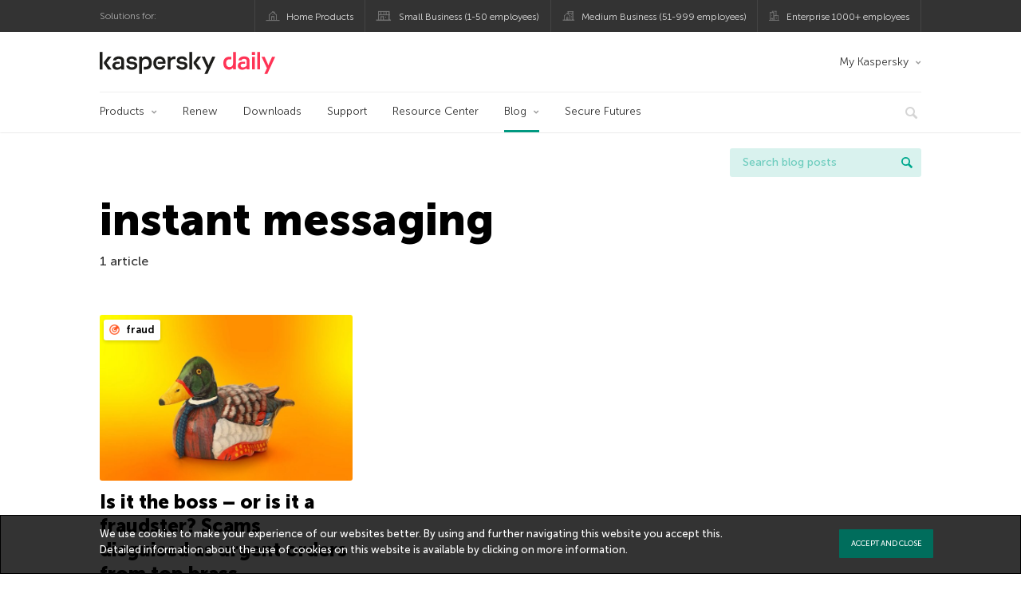

--- FILE ---
content_type: text/html; charset=UTF-8
request_url: https://www.kaspersky.com.au/blog/tag/instant-messaging/
body_size: 14019
content:
<!DOCTYPE html>
<html lang="en-US" class="no-js">

<head>
	<meta charset="UTF-8" />
	<meta name="viewport" content="width=device-width, initial-scale=1" />
	<link rel="profile" href="http://gmpg.org/xfn/11" />
	<meta http-equiv="X-UA-Compatible" content="IE=Edge">
		<title>Tag: instant messaging | Kaspersky official blog</title>

<!-- The SEO Framework by Sybre Waaijer -->
<meta name="robots" content="noindex" />
<meta property="og:type" content="website" />
<meta property="og:locale" content="en_US" />
<meta property="og:site_name" content="Kaspersky official blog" />
<meta property="og:title" content="Tag: instant messaging | Kaspersky official blog" />
<meta property="og:url" content="https://www.kaspersky.com.au/blog/tag/instant-messaging/" />
<meta property="og:image" content="https://media.kasperskydaily.com/wp-content/uploads/sites/102/2020/03/27022057/kaspersky-daily-default-image-2020.jpg" />
<meta name="twitter:card" content="summary_large_image" />
<meta name="twitter:title" content="Tag: instant messaging | Kaspersky official blog" />
<meta name="twitter:image" content="https://media.kasperskydaily.com/wp-content/uploads/sites/102/2020/03/27022057/kaspersky-daily-default-image-2020.jpg" />
<script type="application/ld+json">{"@context":"https://schema.org","@graph":[{"@type":"WebSite","@id":"https://www.kaspersky.com.au/blog/#/schema/WebSite","url":"https://www.kaspersky.com.au/blog/","name":"Kaspersky official blog","alternateName":"Kaspersky","description":"The Official Blog from Kaspersky covers information to help protect you against viruses, spyware, hackers, spam & other forms of malware.","inLanguage":"en-US","potentialAction":{"@type":"SearchAction","target":{"@type":"EntryPoint","urlTemplate":"https://www.kaspersky.com.au/blog/search/{search_term_string}/"},"query-input":"required name=search_term_string"},"publisher":{"@type":"Organization","@id":"https://www.kaspersky.com.au/blog/#/schema/Organization","name":"Kaspersky","url":"https://www.kaspersky.com.au/blog/","logo":{"@type":"ImageObject","url":"https://media.kasperskydaily.com/wp-content/uploads/sites/102/2019/06/04170755/kl-favicon-new.png","contentUrl":"https://media.kasperskydaily.com/wp-content/uploads/sites/102/2019/06/04170755/kl-favicon-new.png","width":512,"height":512,"contentSize":"1979"}}},{"@type":"CollectionPage","@id":"https://www.kaspersky.com.au/blog/tag/instant-messaging/","url":"https://www.kaspersky.com.au/blog/tag/instant-messaging/","name":"Tag: instant messaging | Kaspersky official blog","inLanguage":"en-US","isPartOf":{"@id":"https://www.kaspersky.com.au/blog/#/schema/WebSite"},"breadcrumb":{"@type":"BreadcrumbList","@id":"https://www.kaspersky.com.au/blog/#/schema/BreadcrumbList","itemListElement":[{"@type":"ListItem","position":1,"item":"https://www.kaspersky.com.au/blog/","name":"Kaspersky official blog"},{"@type":"ListItem","position":2,"name":"Tag: instant messaging"}]}}]}</script>
<!-- / The SEO Framework by Sybre Waaijer | 2.96ms meta | 0.14ms boot -->

<link rel='dns-prefetch' href='//www.google.com' />
<link rel='dns-prefetch' href='//www.kaspersky.com.au' />
<link rel='dns-prefetch' href='//app-sj06.marketo.com' />
<link rel="alternate" type="application/rss+xml" title="Daily - English - Australia - www.kaspersky.com.au/blog/ &raquo; Feed" href="https://www.kaspersky.com.au/blog/feed/" />
<link rel="alternate" type="application/rss+xml" title="Daily - English - Australia - www.kaspersky.com.au/blog/ &raquo; Comments Feed" href="https://www.kaspersky.com.au/blog/comments/feed/" />
<link rel="alternate" type="application/rss+xml" title="Daily - English - Australia - www.kaspersky.com.au/blog/ &raquo; instant messaging Tag Feed" href="https://www.kaspersky.com.au/blog/tag/instant-messaging/feed/" />
<style id='wp-img-auto-sizes-contain-inline-css' type='text/css'>
img:is([sizes=auto i],[sizes^="auto," i]){contain-intrinsic-size:3000px 1500px}
/*# sourceURL=wp-img-auto-sizes-contain-inline-css */
</style>
<style id='wp-block-library-inline-css' type='text/css'>
:root{--wp-block-synced-color:#7a00df;--wp-block-synced-color--rgb:122,0,223;--wp-bound-block-color:var(--wp-block-synced-color);--wp-editor-canvas-background:#ddd;--wp-admin-theme-color:#007cba;--wp-admin-theme-color--rgb:0,124,186;--wp-admin-theme-color-darker-10:#006ba1;--wp-admin-theme-color-darker-10--rgb:0,107,160.5;--wp-admin-theme-color-darker-20:#005a87;--wp-admin-theme-color-darker-20--rgb:0,90,135;--wp-admin-border-width-focus:2px}@media (min-resolution:192dpi){:root{--wp-admin-border-width-focus:1.5px}}.wp-element-button{cursor:pointer}:root .has-very-light-gray-background-color{background-color:#eee}:root .has-very-dark-gray-background-color{background-color:#313131}:root .has-very-light-gray-color{color:#eee}:root .has-very-dark-gray-color{color:#313131}:root .has-vivid-green-cyan-to-vivid-cyan-blue-gradient-background{background:linear-gradient(135deg,#00d084,#0693e3)}:root .has-purple-crush-gradient-background{background:linear-gradient(135deg,#34e2e4,#4721fb 50%,#ab1dfe)}:root .has-hazy-dawn-gradient-background{background:linear-gradient(135deg,#faaca8,#dad0ec)}:root .has-subdued-olive-gradient-background{background:linear-gradient(135deg,#fafae1,#67a671)}:root .has-atomic-cream-gradient-background{background:linear-gradient(135deg,#fdd79a,#004a59)}:root .has-nightshade-gradient-background{background:linear-gradient(135deg,#330968,#31cdcf)}:root .has-midnight-gradient-background{background:linear-gradient(135deg,#020381,#2874fc)}:root{--wp--preset--font-size--normal:16px;--wp--preset--font-size--huge:42px}.has-regular-font-size{font-size:1em}.has-larger-font-size{font-size:2.625em}.has-normal-font-size{font-size:var(--wp--preset--font-size--normal)}.has-huge-font-size{font-size:var(--wp--preset--font-size--huge)}.has-text-align-center{text-align:center}.has-text-align-left{text-align:left}.has-text-align-right{text-align:right}.has-fit-text{white-space:nowrap!important}#end-resizable-editor-section{display:none}.aligncenter{clear:both}.items-justified-left{justify-content:flex-start}.items-justified-center{justify-content:center}.items-justified-right{justify-content:flex-end}.items-justified-space-between{justify-content:space-between}.screen-reader-text{border:0;clip-path:inset(50%);height:1px;margin:-1px;overflow:hidden;padding:0;position:absolute;width:1px;word-wrap:normal!important}.screen-reader-text:focus{background-color:#ddd;clip-path:none;color:#444;display:block;font-size:1em;height:auto;left:5px;line-height:normal;padding:15px 23px 14px;text-decoration:none;top:5px;width:auto;z-index:100000}html :where(.has-border-color){border-style:solid}html :where([style*=border-top-color]){border-top-style:solid}html :where([style*=border-right-color]){border-right-style:solid}html :where([style*=border-bottom-color]){border-bottom-style:solid}html :where([style*=border-left-color]){border-left-style:solid}html :where([style*=border-width]){border-style:solid}html :where([style*=border-top-width]){border-top-style:solid}html :where([style*=border-right-width]){border-right-style:solid}html :where([style*=border-bottom-width]){border-bottom-style:solid}html :where([style*=border-left-width]){border-left-style:solid}html :where(img[class*=wp-image-]){height:auto;max-width:100%}:where(figure){margin:0 0 1em}html :where(.is-position-sticky){--wp-admin--admin-bar--position-offset:var(--wp-admin--admin-bar--height,0px)}@media screen and (max-width:600px){html :where(.is-position-sticky){--wp-admin--admin-bar--position-offset:0px}}

/*# sourceURL=wp-block-library-inline-css */
</style><style id='global-styles-inline-css' type='text/css'>
:root{--wp--preset--aspect-ratio--square: 1;--wp--preset--aspect-ratio--4-3: 4/3;--wp--preset--aspect-ratio--3-4: 3/4;--wp--preset--aspect-ratio--3-2: 3/2;--wp--preset--aspect-ratio--2-3: 2/3;--wp--preset--aspect-ratio--16-9: 16/9;--wp--preset--aspect-ratio--9-16: 9/16;--wp--preset--color--black: #000000;--wp--preset--color--cyan-bluish-gray: #abb8c3;--wp--preset--color--white: #ffffff;--wp--preset--color--pale-pink: #f78da7;--wp--preset--color--vivid-red: #cf2e2e;--wp--preset--color--luminous-vivid-orange: #ff6900;--wp--preset--color--luminous-vivid-amber: #fcb900;--wp--preset--color--light-green-cyan: #7bdcb5;--wp--preset--color--vivid-green-cyan: #00d084;--wp--preset--color--pale-cyan-blue: #8ed1fc;--wp--preset--color--vivid-cyan-blue: #0693e3;--wp--preset--color--vivid-purple: #9b51e0;--wp--preset--gradient--vivid-cyan-blue-to-vivid-purple: linear-gradient(135deg,rgb(6,147,227) 0%,rgb(155,81,224) 100%);--wp--preset--gradient--light-green-cyan-to-vivid-green-cyan: linear-gradient(135deg,rgb(122,220,180) 0%,rgb(0,208,130) 100%);--wp--preset--gradient--luminous-vivid-amber-to-luminous-vivid-orange: linear-gradient(135deg,rgb(252,185,0) 0%,rgb(255,105,0) 100%);--wp--preset--gradient--luminous-vivid-orange-to-vivid-red: linear-gradient(135deg,rgb(255,105,0) 0%,rgb(207,46,46) 100%);--wp--preset--gradient--very-light-gray-to-cyan-bluish-gray: linear-gradient(135deg,rgb(238,238,238) 0%,rgb(169,184,195) 100%);--wp--preset--gradient--cool-to-warm-spectrum: linear-gradient(135deg,rgb(74,234,220) 0%,rgb(151,120,209) 20%,rgb(207,42,186) 40%,rgb(238,44,130) 60%,rgb(251,105,98) 80%,rgb(254,248,76) 100%);--wp--preset--gradient--blush-light-purple: linear-gradient(135deg,rgb(255,206,236) 0%,rgb(152,150,240) 100%);--wp--preset--gradient--blush-bordeaux: linear-gradient(135deg,rgb(254,205,165) 0%,rgb(254,45,45) 50%,rgb(107,0,62) 100%);--wp--preset--gradient--luminous-dusk: linear-gradient(135deg,rgb(255,203,112) 0%,rgb(199,81,192) 50%,rgb(65,88,208) 100%);--wp--preset--gradient--pale-ocean: linear-gradient(135deg,rgb(255,245,203) 0%,rgb(182,227,212) 50%,rgb(51,167,181) 100%);--wp--preset--gradient--electric-grass: linear-gradient(135deg,rgb(202,248,128) 0%,rgb(113,206,126) 100%);--wp--preset--gradient--midnight: linear-gradient(135deg,rgb(2,3,129) 0%,rgb(40,116,252) 100%);--wp--preset--font-size--small: 13px;--wp--preset--font-size--medium: 20px;--wp--preset--font-size--large: 36px;--wp--preset--font-size--x-large: 42px;--wp--preset--spacing--20: 0.44rem;--wp--preset--spacing--30: 0.67rem;--wp--preset--spacing--40: 1rem;--wp--preset--spacing--50: 1.5rem;--wp--preset--spacing--60: 2.25rem;--wp--preset--spacing--70: 3.38rem;--wp--preset--spacing--80: 5.06rem;--wp--preset--shadow--natural: 6px 6px 9px rgba(0, 0, 0, 0.2);--wp--preset--shadow--deep: 12px 12px 50px rgba(0, 0, 0, 0.4);--wp--preset--shadow--sharp: 6px 6px 0px rgba(0, 0, 0, 0.2);--wp--preset--shadow--outlined: 6px 6px 0px -3px rgb(255, 255, 255), 6px 6px rgb(0, 0, 0);--wp--preset--shadow--crisp: 6px 6px 0px rgb(0, 0, 0);}:where(.is-layout-flex){gap: 0.5em;}:where(.is-layout-grid){gap: 0.5em;}body .is-layout-flex{display: flex;}.is-layout-flex{flex-wrap: wrap;align-items: center;}.is-layout-flex > :is(*, div){margin: 0;}body .is-layout-grid{display: grid;}.is-layout-grid > :is(*, div){margin: 0;}:where(.wp-block-columns.is-layout-flex){gap: 2em;}:where(.wp-block-columns.is-layout-grid){gap: 2em;}:where(.wp-block-post-template.is-layout-flex){gap: 1.25em;}:where(.wp-block-post-template.is-layout-grid){gap: 1.25em;}.has-black-color{color: var(--wp--preset--color--black) !important;}.has-cyan-bluish-gray-color{color: var(--wp--preset--color--cyan-bluish-gray) !important;}.has-white-color{color: var(--wp--preset--color--white) !important;}.has-pale-pink-color{color: var(--wp--preset--color--pale-pink) !important;}.has-vivid-red-color{color: var(--wp--preset--color--vivid-red) !important;}.has-luminous-vivid-orange-color{color: var(--wp--preset--color--luminous-vivid-orange) !important;}.has-luminous-vivid-amber-color{color: var(--wp--preset--color--luminous-vivid-amber) !important;}.has-light-green-cyan-color{color: var(--wp--preset--color--light-green-cyan) !important;}.has-vivid-green-cyan-color{color: var(--wp--preset--color--vivid-green-cyan) !important;}.has-pale-cyan-blue-color{color: var(--wp--preset--color--pale-cyan-blue) !important;}.has-vivid-cyan-blue-color{color: var(--wp--preset--color--vivid-cyan-blue) !important;}.has-vivid-purple-color{color: var(--wp--preset--color--vivid-purple) !important;}.has-black-background-color{background-color: var(--wp--preset--color--black) !important;}.has-cyan-bluish-gray-background-color{background-color: var(--wp--preset--color--cyan-bluish-gray) !important;}.has-white-background-color{background-color: var(--wp--preset--color--white) !important;}.has-pale-pink-background-color{background-color: var(--wp--preset--color--pale-pink) !important;}.has-vivid-red-background-color{background-color: var(--wp--preset--color--vivid-red) !important;}.has-luminous-vivid-orange-background-color{background-color: var(--wp--preset--color--luminous-vivid-orange) !important;}.has-luminous-vivid-amber-background-color{background-color: var(--wp--preset--color--luminous-vivid-amber) !important;}.has-light-green-cyan-background-color{background-color: var(--wp--preset--color--light-green-cyan) !important;}.has-vivid-green-cyan-background-color{background-color: var(--wp--preset--color--vivid-green-cyan) !important;}.has-pale-cyan-blue-background-color{background-color: var(--wp--preset--color--pale-cyan-blue) !important;}.has-vivid-cyan-blue-background-color{background-color: var(--wp--preset--color--vivid-cyan-blue) !important;}.has-vivid-purple-background-color{background-color: var(--wp--preset--color--vivid-purple) !important;}.has-black-border-color{border-color: var(--wp--preset--color--black) !important;}.has-cyan-bluish-gray-border-color{border-color: var(--wp--preset--color--cyan-bluish-gray) !important;}.has-white-border-color{border-color: var(--wp--preset--color--white) !important;}.has-pale-pink-border-color{border-color: var(--wp--preset--color--pale-pink) !important;}.has-vivid-red-border-color{border-color: var(--wp--preset--color--vivid-red) !important;}.has-luminous-vivid-orange-border-color{border-color: var(--wp--preset--color--luminous-vivid-orange) !important;}.has-luminous-vivid-amber-border-color{border-color: var(--wp--preset--color--luminous-vivid-amber) !important;}.has-light-green-cyan-border-color{border-color: var(--wp--preset--color--light-green-cyan) !important;}.has-vivid-green-cyan-border-color{border-color: var(--wp--preset--color--vivid-green-cyan) !important;}.has-pale-cyan-blue-border-color{border-color: var(--wp--preset--color--pale-cyan-blue) !important;}.has-vivid-cyan-blue-border-color{border-color: var(--wp--preset--color--vivid-cyan-blue) !important;}.has-vivid-purple-border-color{border-color: var(--wp--preset--color--vivid-purple) !important;}.has-vivid-cyan-blue-to-vivid-purple-gradient-background{background: var(--wp--preset--gradient--vivid-cyan-blue-to-vivid-purple) !important;}.has-light-green-cyan-to-vivid-green-cyan-gradient-background{background: var(--wp--preset--gradient--light-green-cyan-to-vivid-green-cyan) !important;}.has-luminous-vivid-amber-to-luminous-vivid-orange-gradient-background{background: var(--wp--preset--gradient--luminous-vivid-amber-to-luminous-vivid-orange) !important;}.has-luminous-vivid-orange-to-vivid-red-gradient-background{background: var(--wp--preset--gradient--luminous-vivid-orange-to-vivid-red) !important;}.has-very-light-gray-to-cyan-bluish-gray-gradient-background{background: var(--wp--preset--gradient--very-light-gray-to-cyan-bluish-gray) !important;}.has-cool-to-warm-spectrum-gradient-background{background: var(--wp--preset--gradient--cool-to-warm-spectrum) !important;}.has-blush-light-purple-gradient-background{background: var(--wp--preset--gradient--blush-light-purple) !important;}.has-blush-bordeaux-gradient-background{background: var(--wp--preset--gradient--blush-bordeaux) !important;}.has-luminous-dusk-gradient-background{background: var(--wp--preset--gradient--luminous-dusk) !important;}.has-pale-ocean-gradient-background{background: var(--wp--preset--gradient--pale-ocean) !important;}.has-electric-grass-gradient-background{background: var(--wp--preset--gradient--electric-grass) !important;}.has-midnight-gradient-background{background: var(--wp--preset--gradient--midnight) !important;}.has-small-font-size{font-size: var(--wp--preset--font-size--small) !important;}.has-medium-font-size{font-size: var(--wp--preset--font-size--medium) !important;}.has-large-font-size{font-size: var(--wp--preset--font-size--large) !important;}.has-x-large-font-size{font-size: var(--wp--preset--font-size--x-large) !important;}
/*# sourceURL=global-styles-inline-css */
</style>

<style id='classic-theme-styles-inline-css' type='text/css'>
/*! This file is auto-generated */
.wp-block-button__link{color:#fff;background-color:#32373c;border-radius:9999px;box-shadow:none;text-decoration:none;padding:calc(.667em + 2px) calc(1.333em + 2px);font-size:1.125em}.wp-block-file__button{background:#32373c;color:#fff;text-decoration:none}
/*# sourceURL=/wp-includes/css/classic-themes.min.css */
</style>
<link rel='stylesheet' id='kspr_twitter_pullquote-css' href='https://www.kaspersky.com.au/blog/wp-content/plugins/kspr_twitter_pullquote/css/style.css?ver=6.9' type='text/css' media='all' />
<link rel='stylesheet' id='pullquote-shortcode-css' href='https://www.kaspersky.com.au/blog/wp-content/plugins/pullquote-shortcode/css/pullquote-shortcode.css?ver=0.1' type='text/css' media='all' />
<link rel='stylesheet' id='daily-style-css' href='https://www.kaspersky.com.au/blog/wp-content/themes/daily2019/assets/css/main.css?ver=1768466196' type='text/css' media='all' />
<link rel='stylesheet' id='daily-post-style-css' href='https://www.kaspersky.com.au/blog/wp-content/themes/daily2019/assets/css/post.css?ver=1768466196' type='text/css' media='all' />
<link rel='stylesheet' id='font-awesome-css' href='https://www.kaspersky.com.au/blog/wp-content/themes/daily2019/assets/font-awesome/css/font-awesome.min.css?ver=1768466196' type='text/css' media='all' />
<link rel='stylesheet' id='kaspersky-instagram-magnific-popup-css' href='https://www.kaspersky.com.au/blog/wp-content/plugins/kaspersky-instagram/css/magnific-popup.css?ver=6.9' type='text/css' media='all' />
<link rel='stylesheet' id='kaspersky-instagram-style-css' href='https://www.kaspersky.com.au/blog/wp-content/plugins/kaspersky-instagram/css/widget.css?ver=6.9' type='text/css' media='all' />
<meta name="sentry-trace" content="e8a1296a0cd04ed2bd449ec7ba9ee66c-53af18b69c6d4c7e-0" />
<meta name="traceparent" content="" />
<meta name="baggage" content="sentry-trace_id=e8a1296a0cd04ed2bd449ec7ba9ee66c,sentry-sample_rate=0.3,sentry-transaction=%2Ftag%2F%7Btag%7D,sentry-public_key=4826a69933e641c5b854fe1e8b9d9752,sentry-release=1.0,sentry-environment=yandex-production,sentry-sampled=false,sentry-sample_rand=0.678635" />
<script type="text/javascript" src="//app-sj06.marketo.com/js/forms2/js/forms2.min.js?ver=1.1.1" id="kasp-marketo-remote-js-js"></script>
<script type="text/javascript" src="https://www.kaspersky.com.au/blog/wp-includes/js/jquery/jquery.min.js?ver=3.7.1" id="jquery-core-js"></script>
<script type="text/javascript" src="https://www.kaspersky.com.au/blog/wp-includes/js/jquery/jquery-migrate.min.js?ver=3.4.1" id="jquery-migrate-js"></script>
<script type="text/javascript" id="notification_strings-js-extra">
/* <![CDATA[ */
var gdprDynamicStrings = {"notification_text":"We use cookies to make your experience of our websites better. By using and further navigating this website you accept this. Detailed information about the use of cookies on this website is available by clicking on \u003Ca href=\"https://www.kaspersky.com.au/web-privacy-policy\" target=\"_blank\"\u003Emore information\u003C/a\u003E.","button_text":"ACCEPT AND CLOSE"};
//# sourceURL=notification_strings-js-extra
/* ]]> */
</script>
<script type='text/javascript' src='//assets.kasperskydaily.com/blog/wp-content/plugins/bwp-minify/min/?f=wp-content/plugins/kaspersky-cookies-notification/scripts/alert_text.js,wp-content/plugins/kaspersky-cookies-notification/scripts/alert.js,wp-content/plugins/kspr_twitter_pullquote/js/kaspersky-twitter-pullquote.js,wp-content/plugins/kaspersky-instagram/js/jquery.magnific-popup.min.js,wp-content/plugins/kaspersky-instagram/js/widget.js'></script>
<link rel="https://api.w.org/" href="https://www.kaspersky.com.au/blog/wp-json/" /><link rel="alternate" title="JSON" type="application/json" href="https://www.kaspersky.com.au/blog/wp-json/wp/v2/tags/3683" /><link rel="EditURI" type="application/rsd+xml" title="RSD" href="https://www.kaspersky.com.au/blog/xmlrpc.php?rsd" />
				<!-- Start GTM container script -->
		<script>(function(w,d,s,l,i){w[l]=w[l]||[];w[l].push({'gtm.start':
		new Date().getTime(),event:'gtm.js'});var f=d.getElementsByTagName(s)[0],
		j=d.createElement(s),dl=l!='dataLayer'?'&l='+l:'';j.async=true;j.src=
		'//www.googletagmanager.com/gtm.js?id='+i+dl;f.parentNode.insertBefore(j,f);
		})(window,document,'script','dataLayer','GTM-WZ7LJ3');</script>
		<!-- End Start GTM container script -->
		
		<meta name="google-site-verification" content="Ir_4yJYGJMH-zHWAzVBLqk5gtmamlLqZNyYmtcAt4Pk" />
<meta name="google-site-verification" content="fszx2dYz74AVJplIGa2I8ZezvkkH3mRBn8W9oJ3DrNQ" />
<script src="//content.kaspersky-labs.com/public/analytics-scripts/adobe_launch_functions.js"></script>

<script>
(function() {
    var s = document.getElementsByTagName('script')[0]
      , p = document.createElement('script');
    p.async = 'async';
    p.src = '//rum-static.pingdom.net/pa-560b0d8dabe53d2e7e8a2dfc.js';
    s.parentNode.insertBefore(p, s);
})();
</script>

	<script>
		function waitForVariable(varName, callback) {
			let interval = setInterval(() => {
				if (window[varName] !== undefined) {
					clearInterval(interval);
					callback(window[varName]);
				}
			}, 50);
		}

		waitForVariable("Ya", (Ya_ob) => {
			if (Ya_ob && Ya_ob._metrika.getCounters()[0].id) {
				window.dataLayer = window.dataLayer || [];
				dataLayer.push({
					ymCounterId_1: Ya_ob._metrika.getCounters()[0].id
				});
			}
		});
	</script>
<link rel="icon" href="https://media.kasperskydaily.com/wp-content/uploads/sites/102/2019/06/04234919/cropped-cropped-k-favicon-new-150x150.png" sizes="32x32" />
<link rel="icon" href="https://media.kasperskydaily.com/wp-content/uploads/sites/102/2019/06/04234919/cropped-cropped-k-favicon-new-200x200.png" sizes="192x192" />
<link rel="apple-touch-icon" href="https://media.kasperskydaily.com/wp-content/uploads/sites/102/2019/06/04234919/cropped-cropped-k-favicon-new-200x200.png" />
<meta name="msapplication-TileImage" content="https://media.kasperskydaily.com/wp-content/uploads/sites/102/2019/06/04234919/cropped-cropped-k-favicon-new-300x300.png" />
</head>

<body class="archive tag tag-instant-messaging tag-3683 wp-theme-daily2019 lang-en_US">
	
		<!-- Start GTM container script -->
		<noscript><iframe src="//www.googletagmanager.com/ns.html?id=GTM-WZ7LJ3" height="0" width="0" style="display:none;visibility:hidden"></iframe></noscript>
		<!-- End Start GTM container script -->
		
			<div id="site-top" class="site-top">
		<div class="container">
			<nav class="site-nav">
				<div class="label"><p>Solutions for:</p></div><ul class="site-selector"><li><a target="_blank" href="https://www.kaspersky.com.au/home-security?icid=au_kdailyheader_acq_ona_smm__onl_b2c_kdaily_prodmen_sm-team_______bc59e032371b3bd4" data-element-id="product-menu" class="font-icons icon-home top-menu-business-stripe menu-item menu-item-type-custom menu-item-object-custom menu-item-17543">Home Products</a></li>
<li><a title="font-icons icon-small-business" target="_blank" href="https://www.kaspersky.com.au/small-business-security?icid=au_kdailyheader_acq_ona_smm__onl_b2c_kdaily_prodmen_sm-team_______bc59e032371b3bd4" data-element-id="product-menu" class="font-icons icon-small-business top-menu-business-stripe menu-item menu-item-type-custom menu-item-object-custom menu-item-17544">Small Business (1-50 employees)</a></li>
<li><a target="_blank" href="https://www.kaspersky.com.au/small-to-medium-business-security?icid=au_kdailyheader_acq_ona_smm__onl_b2c_kdaily_prodmen_sm-team_______bc59e032371b3bd4" data-element-id="product-menu" class="font-icons icon-medium-business top-menu-business-stripe menu-item menu-item-type-custom menu-item-object-custom menu-item-17545">Medium Business (51-999 employees)</a></li>
<li><a target="_blank" href="https://www.kaspersky.com.au/enterprise-security?icid=au_kdailyheader_acq_ona_smm__onl_b2c_kdaily_prodmen_sm-team_______bc59e032371b3bd4" data-element-id="product-menu" class="font-icons icon-enterprise top-menu-business-stripe menu-item menu-item-type-custom menu-item-object-custom menu-item-17546">Enterprise 1000+ employees</a></li>
</ul>			</nav>
		</div>
	</div>

	<header id="site-header" class="site-header">
		<div class="container">
			<a href="" class="menu-toggle">
				<span></span>
				<span></span>
				<span></span>
			</a>
								<div class="site-title ">
										<a href="https://www.kaspersky.com.au/blog/" title="Kaspersky official blog" rel="home">
						<i class="kaspersky-logo">Kaspersky official blog</i>
						<span class="logo-text"></span>
						
					</a>
							</div>
	
	<ul id="menu-my-kaspersky" class="menu-utility"><li id="menu-item-17539" class="dropdown my-kaspersky top-menu-my-kaspersky menu-item menu-item-type-custom menu-item-object-custom menu-item-has-children menu-item-17539"><a href="https://my.kaspersky.com/?icid=au_kdailyheader_acq_ona_smm__onl_b2c_kdaily_main-menu_sm-team_______037013c55f46c11e">My Kaspersky</a>
<ul class="sub-menu">
	<li id="menu-item-17540" class="menu-item menu-item-type-custom menu-item-object-custom menu-item-17540"><a href="https://my.kaspersky.com/MyDevices?icid=au_kdailyheader_acq_ona_smm__onl_b2c_kdaily_main-menu_sm-team_______037013c55f46c11e"><i class="font-icons icon-devices"></i>My Devices</a></li>
	<li id="menu-item-17541" class="menu-item menu-item-type-custom menu-item-object-custom menu-item-17541"><a href="https://my.kaspersky.com/MyLicenses?icid=au_kdailyheader_acq_ona_smm__onl_b2c_kdaily_main-menu_sm-team_______037013c55f46c11e"><i class="font-icons icon-subscriptions"></i>My Products / Subscriptions</a></li>
	<li id="menu-item-17542" class="menu-item menu-item-type-custom menu-item-object-custom menu-item-17542"><a href="https://my.kaspersky.com/redirect?target=AccountSettingsPurchaseHistory&#038;icid=au_kdailyheader_acq_ona_smm__onl_b2c_kdaily_main-menu_sm-team_______037013c55f46c11e"><i class="font-icons icon-card"></i>My Orders</a></li>
</ul>
</li>
</ul>
	<nav class="main-nav">
		<ul id="menu-main-menu-daily-nxgen" class="main-menu"><li class="dropdown mega top-menu-products menu-item menu-item-type-custom menu-item-object-custom menu-item-has-children menu-item-17386"><a href="https://www.kaspersky.com.au/home-security?icid=au_kdailyheader_acq_ona_smm__onl_b2c_kdaily_main-menu_sm-team_______037013c55f46c11e" data-element-id="main-menu">Products</a>
<ul class="submenu">
<li class="first">
	<ul class="featured section-col-l-3 no-gutter">
<li class="menu-item menu-item-type-custom menu-item-object-custom menu-item-17388"><a href="https://www.kaspersky.com.au/premium?icid=au_kdailyheader_acq_ona_smm__onl_b2c_kdaily_main-menu_sm-team_______037013c55f46c11e" data-element-id="main-menu"><span style="color: #999;">PREMIUM PROTECTION</span><br>Kaspersky Premium</a><div class="desc"><br><p>Complete protection for your devices, online privacy &#038; identity</p></div>
<li class="menu-item menu-item-type-custom menu-item-object-custom menu-item-17376"><a href="https://www.kaspersky.com.au/plus?icid=au_kdailyheader_acq_ona_smm__onl_b2c_kdaily_main-menu_sm-team_______037013c55f46c11e" data-element-id="main-menu"><span style="color: #999;">ADVANCED PROTECTION</span><br>Kaspersky Plus</a><div class="desc"><br><p>Combines security, performance &#038; privacy features in one app</p></div>
<li class="menu-item menu-item-type-custom menu-item-object-custom menu-item-17385"><a href="https://www.kaspersky.com.au/standard?icid=au_kdailyheader_acq_ona_smm__onl_b2c_kdaily_main-menu_sm-team_______037013c55f46c11e" data-element-id="main-menu"><span style="color: #999;">STANDARD PROTECTION</span><br>Kaspersky Standard</a><div class="desc"><br><p>Enhanced protection with device performance booster</p></div>
	</ul>

<li>
	<ul class="regular">
<li class="title"><h6>Free Tools</h6>
<li class="menu-item menu-item-type-custom menu-item-object-custom menu-item-17378"><a href="https://www.kaspersky.com.au/password-manager?icid=au_kdailyheader_acq_ona_smm__onl_b2c_kdaily_main-menu_sm-team_______037013c55f46c11e" data-element-id="main-menu">Kaspersky Password Manager</a>
<li class="menu-item menu-item-type-custom menu-item-object-custom menu-item-17382"><a href="https://www.kaspersky.com.au/vpn-secure-connection?icid=au_kdailyheader_acq_ona_smm__onl_b2c_kdaily_main-menu_sm-team_______037013c55f46c11e" data-element-id="main-menu">Kaspersky VPN Secure Connection</a>
<li class="menu-item menu-item-type-custom menu-item-object-custom menu-item-17391"><a href="https://www.kaspersky.com.au/safe-kids?icid=au_kdailyheader_acq_ona_smm__onl_b2c_kdaily_main-menu_sm-team_______037013c55f46c11e" data-element-id="main-menu">Kaspersky Safe Kids</a>
<li class="menu-item menu-item-type-custom menu-item-object-custom menu-item-17406"><a href="https://www.kaspersky.com.au/downloads?icid=au_kdailyheader_acq_ona_smm__onl_b2c_kdaily_main-menu_sm-team_______037013c55f46c11e#tools" data-element-id="main-menu">View more</a>
	</ul>

</ul>

<li class="top-menu-renew menu-item menu-item-type-custom menu-item-object-custom menu-item-17392"><a href="https://www.kaspersky.com.au/renewal-center/home?icid=au_kdailyheader_acq_ona_smm__onl_b2c_kdaily_main-menu_sm-team_______037013c55f46c11e" data-element-id="main-menu">Renew</a>
<li class="top-menu-downloads menu-item menu-item-type-custom menu-item-object-custom menu-item-17393"><a href="https://www.kaspersky.com.au/downloads?icid=au_kdailyheader_acq_ona_smm__onl_b2c_kdaily_main-menu_sm-team_______037013c55f46c11e" data-element-id="main-menu">Downloads</a>
<li class="top-menu-support menu-item menu-item-type-custom menu-item-object-custom menu-item-17394"><a href="http://support.kaspersky.com/?icid=au_kdailyheader_acq_ona_smm__onl_b2c_kdaily_main-menu_sm-team_______037013c55f46c11e" data-element-id="main-menu">Support</a>
<li class="top-menu-resource-center menu-item menu-item-type-custom menu-item-object-custom menu-item-17395"><a href="https://www.kaspersky.com.au/resource-center?icid=au_kdailyheader_acq_ona_smm__onl_b2c_kdaily_main-menu_sm-team_______037013c55f46c11e" data-element-id="main-menu">Resource Center</a>
<li class="dropdown active top-menu-blog menu-item menu-item-type-custom menu-item-object-custom menu-item-home menu-item-has-children menu-item-17396"><a href="https://www.kaspersky.com.au/blog/" data-element-id="main-menu">Blog</a>
<ul class="submenu">
<li class="menu-item menu-item-type-taxonomy menu-item-object-category menu-item-17407"><a href="https://www.kaspersky.com.au/blog/category/business/" data-element-id="main-menu">Business</a><div class="desc"> </div>
<li class="menu-item menu-item-type-taxonomy menu-item-object-category menu-item-17397"><a href="https://www.kaspersky.com.au/blog/category/news/" data-element-id="main-menu">News</a><div class="desc"> </div>
<li class="menu-item menu-item-type-taxonomy menu-item-object-category menu-item-17402"><a href="https://www.kaspersky.com.au/blog/category/privacy/" data-element-id="main-menu">Privacy</a><div class="desc"> </div>
<li class="menu-item menu-item-type-taxonomy menu-item-object-category menu-item-17399"><a href="https://www.kaspersky.com.au/blog/category/products/" data-element-id="main-menu">Products</a><div class="desc"> </div>
<li class="menu-item menu-item-type-taxonomy menu-item-object-category menu-item-18819"><a href="https://www.kaspersky.com.au/blog/category/special-projects/" data-element-id="main-menu">Special Projects</a><div class="desc"> </div>
<li class="menu-item menu-item-type-taxonomy menu-item-object-category menu-item-17403"><a href="https://www.kaspersky.com.au/blog/category/technology/" data-element-id="main-menu">Technology</a><div class="desc"> </div>
<li class="menu-item menu-item-type-taxonomy menu-item-object-category menu-item-18820"><a href="https://www.kaspersky.com.au/blog/category/threats/" data-element-id="main-menu">Threats</a><div class="desc"> </div>
<li class="menu-item menu-item-type-taxonomy menu-item-object-category menu-item-17400"><a href="https://www.kaspersky.com.au/blog/category/tips/" data-element-id="main-menu">Tips</a><div class="desc"> </div>
<li class="border-top secondary-list-item menu-item menu-item-type-custom menu-item-object-custom menu-item-19057"><a target="_blank" href="https://www.kaspersky.com.au/blog/feed/" data-element-id="main-menu">RSS</a>
<li class="secondary-list-item menu-item menu-item-type-custom menu-item-object-custom menu-item-20598"><a target="_blank" href="/blog/subscribe/" data-element-id="main-menu">Newsletter subscription</a>
</ul>

<li class="menu-item menu-item-type-custom menu-item-object-custom menu-item-23642"><a target="_blank" href="https://www.kaspersky.com/blog/secure-futures-magazine/" data-element-id="main-menu">Secure Futures</a>

<li class="search">
	<a href="#" class="inactive search-button">
		<i class="font-icons icon-search"></i>
	</a>
	<form action="https://www.kaspersky.com.au/search">
		<input type="text" placeholder="Type and hit enter..." name="query" value="" autocomplete="off">
	</form>
	<a href="#" class="close-search">
		<i class="font-icons icon-cancel"></i>
	</a>
</li>
</ul>	</nav>
	</div>
	</header><!-- #site-header -->

	<div class="mobile-menu-wrapper">
		<ul class="mobile-nav" data-back="Back">
			<li class="title">
				<span>Solutions for:</span>
			</li>
			<li class="parent" data-parent="SOLUTIONS FOR HOME USERS" data-icon="font-icons icon-home top-item"><a rel="SOLUTIONS FOR HOME USERS" href="#" data-element-id="mobile-menu"><i class="font-icons icon-home top-item"></i><span>Home Users</span></a>
<ul class="submenu">
<li class="parent" data-parent=" Security Solutions" data-icon="top-item no-icon"><a rel=" Security Solutions" href="https://www.kaspersky.com.au/home-security?icid=au_kdailyheader_acq_ona_smm__onl_b2c_kdaily_mobmen_sm-team_______0a5b8553ccf72f12" data-element-id="mobile-menu"><i class="top-item no-icon"></i><span>Security Solutions</span></a>
	<ul class="submenu">
<li class="menu-item menu-item-type-custom menu-item-object-custom menu-item-17410"><a href="https://www.kaspersky.com.au/premium?icid=au_kdailyheader_acq_ona_smm__onl_b2c_kdaily_mobmen_sm-team_______0a5b8553ccf72f12" data-element-id="mobile-menu">Kaspersky Premium</a>
<li class="menu-item menu-item-type-custom menu-item-object-custom menu-item-17409"><a href="https://www.kaspersky.com.au/plus?icid=au_kdailyheader_acq_ona_smm__onl_b2c_kdaily_mobmen_sm-team_______0a5b8553ccf72f12" data-element-id="mobile-menu">Kaspersky Plus</a>
<li class="menu-item menu-item-type-custom menu-item-object-custom menu-item-17408"><a href="https://www.kaspersky.com.au/standard?icid=au_kdailyheader_acq_ona_smm__onl_b2c_kdaily_mobmen_sm-team_______0a5b8553ccf72f12" data-element-id="mobile-menu">Kaspersky Standard</a>
<li class="title"><h6><span>Privacy &#038; Kids</span></h6>
<li class="menu-item menu-item-type-custom menu-item-object-custom menu-item-17433"><a href="https://www.kaspersky.com.au/safe-kids?icid=au_kdailyheader_acq_ona_smm__onl_b2c_kdaily_mobmen_sm-team_______0a5b8553ccf72f12" data-element-id="mobile-menu">Kaspersky Safe Kids</a>
<li class="menu-item menu-item-type-custom menu-item-object-custom menu-item-17436"><a href="https://www.kaspersky.com.au/vpn-secure-connection?icid=au_kdailyheader_acq_ona_smm__onl_b2c_kdaily_mobmen_sm-team_______0a5b8553ccf72f12" data-element-id="mobile-menu">Kaspersky VPN Secure Connection</a>
<li class="menu-item menu-item-type-custom menu-item-object-custom menu-item-17452"><a href="https://www.kaspersky.com.au/password-manager?icid=au_kdailyheader_acq_ona_smm__onl_b2c_kdaily_mobmen_sm-team_______0a5b8553ccf72f12" data-element-id="mobile-menu">Kaspersky Password Manager</a>
<li class="menu-item menu-item-type-custom menu-item-object-custom menu-item-17423"><a href="https://www.kaspersky.com.au/downloads?icid=au_kdailyheader_acq_ona_smm__onl_b2c_kdaily_mobmen_sm-team_______0a5b8553ccf72f12#tools" data-element-id="mobile-menu">View All Solutions</a>
	</ul>

<li class="menu-item menu-item-type-custom menu-item-object-custom menu-item-17417"><a href="https://www.kaspersky.com.au/renewal-center/home?icid=au_kdailyheader_acq_ona_smm__onl_b2c_kdaily_mobmen_sm-team_______0a5b8553ccf72f12" data-element-id="mobile-menu">Renew</a>
<li class="menu-item menu-item-type-custom menu-item-object-custom menu-item-17416"><a href="https://www.kaspersky.com.au/downloads?icid=au_kdailyheader_acq_ona_smm__onl_b2c_kdaily_mobmen_sm-team_______0a5b8553ccf72f12" data-element-id="mobile-menu">Downloads</a>
<li class="menu-item menu-item-type-custom menu-item-object-custom menu-item-17514"><a href="http://support.kaspersky.com/?icid=au_kdailyheader_acq_ona_smm__onl_b2c_kdaily_mobmen_sm-team_______0a5b8553ccf72f12" data-element-id="mobile-menu">Support</a>
<li class="menu-item menu-item-type-custom menu-item-object-custom menu-item-17515"><a href="https://www.kaspersky.com.au/resource-center?icid=au_kdailyheader_acq_ona_smm__onl_b2c_kdaily_mobmen_sm-team_______0a5b8553ccf72f12" data-element-id="mobile-menu">Resource Center</a>
<li class="parent" data-parent="My Kaspersky" data-icon="top-item no-icon"><a rel="My Kaspersky" href="https://my.kaspersky.com/?icid=au_kdailyheader_acq_ona_smm__onl_b2c_kdaily_mobmen_sm-team_______0a5b8553ccf72f12" data-element-id="mobile-menu"><i class="top-item no-icon"></i><span>My Kaspersky</span></a>
	<ul class="submenu">
<li class="menu-item menu-item-type-custom menu-item-object-custom menu-item-17457"><a href="https://my.kaspersky.com/MyDevices?icid=au_kdailyheader_acq_ona_smm__onl_b2c_kdaily_mobmen_sm-team_______0a5b8553ccf72f12" data-element-id="mobile-menu"><i class="font-icons icon-devices"></i> My Devices</a>
<li class="menu-item menu-item-type-custom menu-item-object-custom menu-item-17458"><a href="https://my.kaspersky.com/MyLicenses?icid=au_kdailyheader_acq_ona_smm__onl_b2c_kdaily_mobmen_sm-team_______0a5b8553ccf72f12" data-element-id="mobile-menu"><i class="font-icons icon-subscriptions"></i> My Products / Subscriptions</a>
<li class="menu-item menu-item-type-custom menu-item-object-custom menu-item-17459"><a href="https://my.kaspersky.com/MyAccount?icid=au_kdailyheader_acq_ona_smm__onl_b2c_kdaily_mobmen_sm-team_______0a5b8553ccf72f12#OrdersHistory" data-element-id="mobile-menu"><i class="font-icons icon-card"></i> My Orders</a>
	</ul>

</ul>

<li class="parent" data-parent="SOLUTIONS FOR SMALL BUSINESS" data-icon="font-icons icon-small-business top-item"><a title="(1-25 employees)" rel="SOLUTIONS FOR SMALL BUSINESS" href="#" data-element-id="mobile-menu"><i class="font-icons icon-small-business top-item"></i><span>Small Business</span><small>(1-25 employees)</small></a>
<ul class="submenu">
<li class="parent" data-parent="Products" data-icon="top-item no-icon"><a rel="Products" href="https://www.kaspersky.com.au/small-business-security?icid=au_kdailyheader_acq_ona_smm__onl_b2c_kdaily_mobmen_sm-team_______0a5b8553ccf72f12" data-element-id="mobile-menu"><i class="top-item no-icon"></i><span>Products</span></a>
	<ul class="submenu">
<li class="menu-item menu-item-type-custom menu-item-object-custom menu-item-17420"><a href="https://www.kaspersky.com.au/small-business-security/small-office-security?icid=au_kdailyheader_acq_ona_smm__onl_b2c_kdaily_mobmen_sm-team_______0a5b8553ccf72f12" data-element-id="mobile-menu"><small class="green-top">Kaspersky</small>Small Office Security</a>
<li class="menu-item menu-item-type-custom menu-item-object-custom menu-item-17435"><a href="https://www.kaspersky.com.au/small-to-medium-business-security/cloud?icid=au_kdailyheader_acq_ona_smm__onl_b2c_kdaily_mobmen_sm-team_______0a5b8553ccf72f12" data-element-id="mobile-menu"><small class="green-top">Kaspersky</small>Endpoint Security Cloud</a>
<li class="menu-item menu-item-type-custom menu-item-object-custom menu-item-17460"><a href="https://www.kaspersky.com.au/small-to-medium-business-security/endpoint-select?icid=au_kdailyheader_acq_ona_smm__onl_b2c_kdaily_mobmen_sm-team_______0a5b8553ccf72f12" data-element-id="mobile-menu"><small class="green-top">Kaspersky</small>Endpoint Security for Business Select</a>
<li class="menu-item menu-item-type-custom menu-item-object-custom menu-item-17461"><a href="https://www.kaspersky.com.au/small-to-medium-business-security/endpoint-advanced?icid=au_kdailyheader_acq_ona_smm__onl_b2b_kasperskydaily_prodmen_______" data-element-id="mobile-menu"><small class="green-top">Kaspersky</small>Endpoint Security for Business Advanced</a>
	</ul>

<li class="menu-item menu-item-type-custom menu-item-object-custom menu-item-17462"><a href="https://www.kaspersky.com.au/renewal-center/vsb?icid=au_kdailyheader_acq_ona_smm__onl_b2c_kdaily_mobmen_sm-team_______0a5b8553ccf72f12" data-element-id="mobile-menu">Renew</a>
<li class="menu-item menu-item-type-custom menu-item-object-custom menu-item-17463"><a href="https://www.kaspersky.com.au/small-business-security/downloads?icid=au_kdailyheader_acq_ona_smm__onl_b2c_kdaily_mobmen_sm-team_______0a5b8553ccf72f12" data-element-id="mobile-menu">Downloads</a>
<li class="menu-item menu-item-type-custom menu-item-object-custom menu-item-17464"><a href="http://support.kaspersky.com/?icid=au_kdailyheader_acq_ona_smm__onl_b2c_kdaily_mobmen_sm-team_______0a5b8553ccf72f12" data-element-id="mobile-menu">Support</a>
<li class="parent" data-parent="Resource Center" data-icon="top-item no-icon"><a rel="Resource Center" href="https://www.kaspersky.com.au/small-business-security/resources?icid=au_kdailyheader_acq_ona_smm__onl_b2c_kdaily_mobmen_sm-team_______0a5b8553ccf72f12" data-element-id="mobile-menu"><i class="top-item no-icon"></i><span>Resource Center</span></a>
	<ul class="submenu">
<li class="menu-item menu-item-type-custom menu-item-object-custom menu-item-17466"><a href="https://www.kaspersky.com.au/small-business-security/resources/insights?icid=au_kdailyheader_acq_ona_smm__onl_b2c_kdaily_mobmen_sm-team_______0a5b8553ccf72f12" data-element-id="mobile-menu">Insights</a>
<li class="menu-item menu-item-type-custom menu-item-object-custom menu-item-17467"><a href="https://www.kaspersky.com.au/small-business-security/resources/products?icid=au_kdailyheader_acq_ona_smm__onl_b2c_kdaily_mobmen_sm-team_______0a5b8553ccf72f12" data-element-id="mobile-menu">Products &#038; Solutions</a>
<li class="menu-item menu-item-type-custom menu-item-object-custom menu-item-17468"><a href="https://www.kaspersky.com.au/small-business-security/resources/customers?icid=au_kdailyheader_acq_ona_smm__onl_b2c_kdaily_mobmen_sm-team_______0a5b8553ccf72f12" data-element-id="mobile-menu">Customer Stories</a>
<li class="menu-item menu-item-type-custom menu-item-object-custom menu-item-17469"><a href="https://www.kaspersky.com.au/small-business-security/resources/industry-awards-and-recognition?icid=au_kdailyheader_acq_ona_smm__onl_b2c_kdaily_mobmen_sm-team_______0a5b8553ccf72f12" data-element-id="mobile-menu">Awards &#038; Recognition</a>
<li class="menu-item menu-item-type-custom menu-item-object-custom menu-item-17470"><a href="https://www.kaspersky.com.au/small-business-security/resources/technology?icid=au_kdailyheader_acq_ona_smm__onl_b2c_kdaily_mobmen_sm-team_______0a5b8553ccf72f12" data-element-id="mobile-menu">Technology</a>
	</ul>

<li class="parent" data-parent="My Kaspersky" data-icon="top-item no-icon"><a rel="My Kaspersky" href="https://my.kaspersky.com/?icid=au_kdailyheader_acq_ona_smm__onl_b2c_kdaily_mobmen_sm-team_______0a5b8553ccf72f12" data-element-id="mobile-menu"><i class="top-item no-icon"></i><span>My Kaspersky</span></a>
	<ul class="submenu">
<li class="menu-item menu-item-type-custom menu-item-object-custom menu-item-17472"><a href="https://my.kaspersky.com/MyDevices?icid=au_kdailyheader_acq_ona_smm__onl_b2c_kdaily_mobmen_sm-team_______0a5b8553ccf72f12" data-element-id="mobile-menu"><i class="font-icons icon-devices"></i> My Devices</a>
<li class="menu-item menu-item-type-custom menu-item-object-custom menu-item-17473"><a href="https://my.kaspersky.com/MyLicenses?icid=au_kdailyheader_acq_ona_smm__onl_b2c_kdaily_mobmen_sm-team_______0a5b8553ccf72f12" data-element-id="mobile-menu"><i class="font-icons icon-subscriptions"></i> My Products / Subscriptions</a>
<li class="menu-item menu-item-type-custom menu-item-object-custom menu-item-17474"><a href="https://my.kaspersky.com/MyAccount?icid=au_kdailyheader_acq_ona_smm__onl_b2c_kdaily_mobmen_sm-team_______0a5b8553ccf72f12#ordersHistory" data-element-id="mobile-menu"><i class="font-icons icon-card"></i> My Orders</a>
	</ul>

</ul>

<li class="parent" data-parent="SOLUTIONS FOR MEDIUM BUSINESS" data-icon="font-icons icon-medium-business top-item"><a title="(26-999 employees)" rel="SOLUTIONS FOR MEDIUM BUSINESS" href="#" data-element-id="mobile-menu"><i class="font-icons icon-medium-business top-item"></i><span>Medium Business</span><small>(26-999 employees)</small></a>
<ul class="submenu">
<li class="parent" data-parent="Products" data-icon="top-item no-icon"><a rel="Products" href="https://www.kaspersky.com.au/small-to-medium-business-security?icid=au_kdailyheader_acq_ona_smm__onl_b2c_kdaily_mobmen_sm-team_______0a5b8553ccf72f12" data-element-id="mobile-menu"><i class="top-item no-icon"></i><span>Products</span></a>
	<ul class="submenu">
<li class="menu-item menu-item-type-custom menu-item-object-custom menu-item-17476"><a href="https://www.kaspersky.com.au/small-to-medium-business-security/cloud?icid=au_kdailyheader_acq_ona_smm__onl_b2c_kdaily_mobmen_sm-team_______0a5b8553ccf72f12" data-element-id="mobile-menu"><small class="green-top">Kaspersky</small>Endpoint Security Cloud</a>
<li class="menu-item menu-item-type-custom menu-item-object-custom menu-item-17477"><a href="https://www.kaspersky.com.au/small-to-medium-business-security/endpoint-select?icid=au_kdailyheader_acq_ona_smm__onl_b2c_kdaily_mobmen_sm-team_______0a5b8553ccf72f12" data-element-id="mobile-menu"><small class="green-top">Kaspersky</small>Endpoint Security for Business Select</a>
<li class="menu-item menu-item-type-custom menu-item-object-custom menu-item-17478"><a href="https://www.kaspersky.com.au/small-to-medium-business-security/endpoint-advanced?icid=au_kdailyheader_acq_ona_smm__onl_b2c_kdaily_mobmen_sm-team_______0a5b8553ccf72f12" data-element-id="mobile-menu"><small class="green-top">Kaspersky</small>Endpoint Security for Business Advanced</a>
<li class="menu-item menu-item-type-custom menu-item-object-custom menu-item-17479"><a href="https://www.kaspersky.com.au/small-to-medium-business-security/total?icid=au_kdailyheader_acq_ona_smm__onl_b2c_kdaily_mobmen_sm-team_______0a5b8553ccf72f12" data-element-id="mobile-menu"><small class="green-top">Kaspersky</small>Security for Business Total</a>
<li class="title"><h6><span>TARGETED SECURITY SOLUTIONS</span></h6>
<li class="menu-item menu-item-type-custom menu-item-object-custom menu-item-17481"><a href="https://www.kaspersky.com.au/small-to-medium-business-security/mail-server?icid=au_kdailyheader_acq_ona_smm__onl_b2c_kdaily_mobmen_sm-team_______0a5b8553ccf72f12" data-element-id="mobile-menu">Mail Server</a>
<li class="menu-item menu-item-type-custom menu-item-object-custom menu-item-17482"><a href="https://www.kaspersky.com.au/small-to-medium-business-security/file-server?icid=au_kdailyheader_acq_ona_smm__onl_b2c_kdaily_mobmen_sm-team_______0a5b8553ccf72f12" data-element-id="mobile-menu">File Server</a>
<li class="menu-item menu-item-type-custom menu-item-object-custom menu-item-17483"><a href="https://www.kaspersky.com.au/small-to-medium-business-security/mobile?icid=au_kdailyheader_acq_ona_smm__onl_b2c_kdaily_mobmen_sm-team_______0a5b8553ccf72f12" data-element-id="mobile-menu">Mobile</a>
<li class="menu-item menu-item-type-custom menu-item-object-custom menu-item-17484"><a href="https://www.kaspersky.com.au/small-to-medium-business-security/internet-gateway?icid=au_kdailyheader_acq_ona_smm__onl_b2c_kdaily_mobmen_sm-team_______0a5b8553ccf72f12" data-element-id="mobile-menu">Internet Gateway</a>
<li class="menu-item menu-item-type-custom menu-item-object-custom menu-item-17485"><a href="https://www.kaspersky.com.au/small-to-medium-business-security/virtualization?icid=au_kdailyheader_acq_ona_smm__onl_b2c_kdaily_mobmen_sm-team_______0a5b8553ccf72f12" data-element-id="mobile-menu">Virtualization</a>
<li class="menu-item menu-item-type-custom menu-item-object-custom menu-item-17486"><a href="https://www.kaspersky.com.au/small-to-medium-business-security/collaboration?icid=au_kdailyheader_acq_ona_smm__onl_b2c_kdaily_mobmen_sm-team_______0a5b8553ccf72f12" data-element-id="mobile-menu">Collaboration</a>
<li class="menu-item menu-item-type-custom menu-item-object-custom menu-item-17487"><a href="https://www.kaspersky.com.au/small-to-medium-business-security/systems-management?icid=au_kdailyheader_acq_ona_smm__onl_b2c_kdaily_mobmen_sm-team_______0a5b8553ccf72f12" data-element-id="mobile-menu">Vulnerability and Patch Management</a>
<li class="menu-item menu-item-type-custom menu-item-object-custom menu-item-17488"><a href="https://www.kaspersky.com.au/small-to-medium-business-security/storage?icid=au_kdailyheader_acq_ona_smm__onl_b2c_kdaily_mobmen_sm-team_______0a5b8553ccf72f12" data-element-id="mobile-menu">Storage</a>
<li class="menu-item menu-item-type-custom menu-item-object-custom menu-item-17489"><a href="https://www.kaspersky.com.au/small-to-medium-business-security/targeted-solutions?icid=au_kdailyheader_acq_ona_smm__onl_b2c_kdaily_mobmen_sm-team_______0a5b8553ccf72f12" data-element-id="mobile-menu">View More</a>
	</ul>

<li class="menu-item menu-item-type-custom menu-item-object-custom menu-item-17490"><a href="https://www.kaspersky.com.au/small-to-medium-business-security/services?icid=au_kdailyheader_acq_ona_smm__onl_b2c_kdaily_mobmen_sm-team_______0a5b8553ccf72f12" data-element-id="mobile-menu">Services</a>
<li class="menu-item menu-item-type-custom menu-item-object-custom menu-item-17491"><a href="https://www.kaspersky.com.au/small-to-medium-business-security/downloads?icid=au_kdailyheader_acq_ona_smm__onl_b2c_kdaily_mobmen_sm-team_______0a5b8553ccf72f12" data-element-id="mobile-menu">Downloads</a>
<li class="menu-item menu-item-type-custom menu-item-object-custom menu-item-17492"><a href="http://support.kaspersky.com/?icid=au_kdailyheader_acq_ona_smm__onl_b2c_kdaily_mobmen_sm-team_______0a5b8553ccf72f12" data-element-id="mobile-menu">Support</a>
<li class="parent" data-parent="Resource Center" data-icon="top-item no-icon"><a rel="Resource Center" href="https://www.kaspersky.com.au/small-to-medium-business-security/resources?icid=au_kdailyheader_acq_ona_smm__onl_b2c_kdaily_mobmen_sm-team_______0a5b8553ccf72f12" data-element-id="mobile-menu"><i class="top-item no-icon"></i><span>Resource Center</span></a>
	<ul class="submenu">
<li class="menu-item menu-item-type-custom menu-item-object-custom menu-item-17494"><a href="https://www.kaspersky.com.au/small-to-medium-business-security/resources/insights?icid=au_kdailyheader_acq_ona_smm__onl_b2c_kdaily_mobmen_sm-team_______0a5b8553ccf72f12" data-element-id="mobile-menu">Insights</a>
<li class="menu-item menu-item-type-custom menu-item-object-custom menu-item-17495"><a href="https://www.kaspersky.com.au/small-to-medium-business-security/resources/products?icid=au_kdailyheader_acq_ona_smm__onl_b2c_kdaily_mobmen_sm-team_______0a5b8553ccf72f12" data-element-id="mobile-menu">Products &#038; Solutions</a>
<li class="menu-item menu-item-type-custom menu-item-object-custom menu-item-17496"><a href="https://www.kaspersky.com.au/small-to-medium-business-security/resources/customers?icid=au_kdailyheader_acq_ona_smm__onl_b2c_kdaily_mobmen_sm-team_______0a5b8553ccf72f12" data-element-id="mobile-menu">Customer Stories</a>
<li class="menu-item menu-item-type-custom menu-item-object-custom menu-item-17497"><a href="https://www.kaspersky.com.au/small-to-medium-business-security/resources/industry-awards-and-recognition?icid=au_kdailyheader_acq_ona_smm__onl_b2c_kdaily_mobmen_sm-team_______0a5b8553ccf72f12" data-element-id="mobile-menu">Awards &#038; Recognition</a>
<li class="menu-item menu-item-type-custom menu-item-object-custom menu-item-17498"><a href="https://www.kaspersky.com.au/small-to-medium-business-security/resources/technology?icid=au_kdailyheader_acq_ona_smm__onl_b2c_kdaily_mobmen_sm-team_______0a5b8553ccf72f12" data-element-id="mobile-menu">Technology</a>
	</ul>

<li class="menu-item menu-item-type-custom menu-item-object-custom menu-item-17499"><a href="https://companyaccount.kaspersky.com/?icid=au_kdailyheader_acq_ona_smm__onl_b2c_kdaily_mobmen_sm-team_______0a5b8553ccf72f12" data-element-id="mobile-menu">CompanyAccount</a>
</ul>

<li class="parent" data-parent="SOLUTIONS FOR ENTERPRISE" data-icon="font-icons icon-enterprise top-item"><a title="(1000+ employees)" rel="SOLUTIONS FOR ENTERPRISE" href="#" data-element-id="mobile-menu"><i class="font-icons icon-enterprise top-item"></i><span>Enterprise</span><small>(1000+ employees)</small></a>
<ul class="submenu">
<li class="parent" data-parent="Solutions" data-icon="top-item no-icon"><a rel="Solutions" href="https://www.kaspersky.com.au/enterprise-security?icid=au_kdailyheader_acq_ona_smm__onl_b2c_kdaily_mobmen_sm-team_______0a5b8553ccf72f12" data-element-id="mobile-menu"><i class="top-item no-icon"></i><span>Solutions</span></a>
	<ul class="submenu">
<li class="menu-item menu-item-type-custom menu-item-object-custom menu-item-17504"><a href="https://www.kaspersky.com.au/enterprise-security/anti-targeted-attacks?icid=au_kdailyheader_acq_ona_smm__onl_b2c_kdaily_mobmen_sm-team_______0a5b8553ccf72f12" data-element-id="mobile-menu">Anti Targeted Attack</a>
<li class="menu-item menu-item-type-custom menu-item-object-custom menu-item-17501"><a href="https://www.kaspersky.com.au/enterprise-security/endpoint?icid=au_kdailyheader_acq_ona_smm__onl_b2c_kdaily_mobmen_sm-team_______0a5b8553ccf72f12" data-element-id="mobile-menu">Endpoint Security</a>
<li class="menu-item menu-item-type-custom menu-item-object-custom menu-item-17502"><a href="https://www.kaspersky.com.au/enterprise-security/cloud-security?icid=au_kdailyheader_acq_ona_smm__onl_b2c_kdaily_mobmen_sm-team_______0a5b8553ccf72f12" data-element-id="mobile-menu">Cloud Security</a>
<li class="menu-item menu-item-type-custom menu-item-object-custom menu-item-17503"><a href="https://www.kaspersky.com.au/enterprise-security/security-operations-center?icid=au_kdailyheader_acq_ona_smm__onl_b2c_kdaily_mobmen_sm-team_______0a5b8553ccf72f12" data-element-id="mobile-menu">Security Operations Center</a>
<li class="menu-item menu-item-type-custom menu-item-object-custom menu-item-17505"><a href="https://www.kaspersky.com.au/enterprise-security/cybersecurity-services?icid=au_kdailyheader_acq_ona_smm__onl_b2c_kdaily_mobmen_sm-team_______0a5b8553ccf72f12" data-element-id="mobile-menu">Cybersecurity Services</a>
<li class="menu-item menu-item-type-custom menu-item-object-custom menu-item-17506"><a href="https://www.kaspersky.com.au/enterprise-security/fraud-prevention?icid=au_kdailyheader_acq_ona_smm__onl_b2c_kdaily_mobmen_sm-team_______0a5b8553ccf72f12" data-element-id="mobile-menu">Fraud Prevention</a>
<li class="title"><h6><span>Industries</span></h6>
<li class="menu-item menu-item-type-custom menu-item-object-custom menu-item-17508"><a href="https://www.kaspersky.com.au/enterprise-security/finance?icid=au_kdailyheader_acq_ona_smm__onl_b2c_kdaily_mobmen_sm-team_______0a5b8553ccf72f12" data-element-id="mobile-menu">Finance</a>
<li class="menu-item menu-item-type-custom menu-item-object-custom menu-item-17507"><a href="https://www.kaspersky.com.au/enterprise-security/telecom?icid=au_kdailyheader_acq_ona_smm__onl_b2c_kdaily_mobmen_sm-team_______0a5b8553ccf72f12" data-element-id="mobile-menu">Telecom</a>
<li class="menu-item menu-item-type-custom menu-item-object-custom menu-item-17453"><a href="https://www.kaspersky.com.au/enterprise-security/healthcare?icid=au_kdailyheader_acq_ona_smm__onl_b2c_kdaily_mobmen_sm-team_______0a5b8553ccf72f12" data-element-id="mobile-menu">Healthcare</a>
<li class="menu-item menu-item-type-custom menu-item-object-custom menu-item-17523"><a href="https://www.kaspersky.com.au/enterprise-security/data-center?icid=au_kdailyheader_acq_ona_smm__onl_b2c_kdaily_mobmen_sm-team_______0a5b8553ccf72f12" data-element-id="mobile-menu">Data Center</a>
<li class="menu-item menu-item-type-custom menu-item-object-custom menu-item-17524"><a href="https://www.kaspersky.com.au/enterprise-security/government?icid=au_kdailyheader_acq_ona_smm__onl_b2c_kdaily_mobmen_sm-team_______0a5b8553ccf72f12" data-element-id="mobile-menu">Government</a>
<li class="menu-item menu-item-type-custom menu-item-object-custom menu-item-17525"><a href="https://www.kaspersky.com.au/enterprise-security/industrial?icid=au_kdailyheader_acq_ona_smm__onl_b2c_kdaily_mobmen_sm-team_______0a5b8553ccf72f12" data-element-id="mobile-menu">Industrial</a>
	</ul>

<li class="parent" data-parent="Products" data-icon="top-item no-icon"><a rel="Products" href="#" data-element-id="mobile-menu"><i class="top-item no-icon"></i><span>Products</span></a>
	<ul class="submenu">
<li class="menu-item menu-item-type-custom menu-item-object-custom menu-item-17527"><a href="https://www.kaspersky.com.au/enterprise-security/anti-targeted-attack-platform?icid=au_kdailyheader_acq_ona_smm__onl_b2c_kdaily_mobmen_sm-team_______0a5b8553ccf72f12" data-element-id="mobile-menu"><small class="green-top">Kaspersky</small> Anti Targeted Attack Platform</a>
<li class="menu-item menu-item-type-custom menu-item-object-custom menu-item-17528"><a href="https://www.kaspersky.com.au/enterprise-security/private-security-network?icid=au_kdailyheader_acq_ona_smm__onl_b2c_kdaily_mobmen_sm-team_______0a5b8553ccf72f12" data-element-id="mobile-menu"><small class="green-top">Kaspersky</small> Private Security Network</a>
<li class="menu-item menu-item-type-custom menu-item-object-custom menu-item-17529"><a href="https://www.kaspersky.com.au/enterprise-security/embedded-systems?icid=au_kdailyheader_acq_ona_smm__onl_b2c_kdaily_mobmen_sm-team_______0a5b8553ccf72f12" data-element-id="mobile-menu"><small class="green-top">Kaspersky</small> Embedded Systems Security</a>
	</ul>

<li class="parent" data-parent="Services" data-icon="top-item no-icon"><a rel="Services" href="#" data-element-id="mobile-menu"><i class="top-item no-icon"></i><span>Services</span></a>
	<ul class="submenu">
<li class="menu-item menu-item-type-custom menu-item-object-custom menu-item-17531"><a href="https://www.kaspersky.com.au/enterprise-security/security-awareness?icid=au_kdailyheader_acq_ona_smm__onl_b2c_kdaily_mobmen_sm-team_______0a5b8553ccf72f12" data-element-id="mobile-menu"><small class="green-top">Kaspersky</small> Security Awareness</a>
<li class="menu-item menu-item-type-custom menu-item-object-custom menu-item-17532"><a href="https://www.kaspersky.com.au/enterprise-security/cybersecurity-services?icid=au_kdailyheader_acq_ona_smm__onl_b2c_kdaily_mobmen_sm-team_______0a5b8553ccf72f12" data-element-id="mobile-menu"><small class="green-top">Kaspersky</small> Cybersecurity Services</a>
<li class="menu-item menu-item-type-custom menu-item-object-custom menu-item-17534"><a href="https://www.kaspersky.com.au/enterprise-security/maintenance-service-agreement?icid=au_kdailyheader_acq_ona_smm__onl_b2c_kdaily_mobmen_sm-team_______0a5b8553ccf72f12" data-element-id="mobile-menu"><small class="green-top">Kaspersky</small>Premium Support and Professional Services</a>
	</ul>

<li class="parent" data-parent="Resource Center" data-icon="top-item no-icon"><a rel="Resource Center" href="https://www.kaspersky.com.au/enterprise-security/resources?icid=au_kdailyheader_acq_ona_smm__onl_b2c_kdaily_mobmen_sm-team_______0a5b8553ccf72f12" data-element-id="mobile-menu"><i class="top-item no-icon"></i><span>Resource Center</span></a>
	<ul class="submenu">
<li class="menu-item menu-item-type-custom menu-item-object-custom menu-item-17510"><a href="https://www.kaspersky.com.au/enterprise-security/resources/case-studies?icid=au_kdailyheader_acq_ona_smm__onl_b2c_kdaily_mobmen_sm-team_______0a5b8553ccf72f12" data-element-id="mobile-menu">Case Studies</a>
<li class="menu-item menu-item-type-custom menu-item-object-custom menu-item-17535"><a href="https://www.kaspersky.com.au/enterprise-security/resources/white-papers?icid=au_kdailyheader_acq_ona_smm__onl_b2c_kdaily_mobmen_sm-team_______0a5b8553ccf72f12" data-element-id="mobile-menu">White Papers</a>
<li class="menu-item menu-item-type-custom menu-item-object-custom menu-item-17536"><a href="https://www.kaspersky.com.au/enterprise-security/resources/data-sheets?icid=au_kdailyheader_acq_ona_smm__onl_b2c_kdaily_mobmen_sm-team_______0a5b8553ccf72f12" data-element-id="mobile-menu">Datasheets</a>
	</ul>

<li class="menu-item menu-item-type-custom menu-item-object-custom menu-item-17512"><a href="https://www.kaspersky.com.au/about/contact?icid=au_kdailyheader_acq_ona_smm__onl_b2c_kdaily_mobmen_sm-team_______0a5b8553ccf72f12" data-element-id="mobile-menu">Contact Us</a>
<li class="menu-item menu-item-type-custom menu-item-object-custom menu-item-17513"><a href="https://companyaccount.kaspersky.com/?icid=au_kdailyheader_acq_ona_smm__onl_b2c_kdaily_mobmen_sm-team_______0a5b8553ccf72f12" data-element-id="mobile-menu">CompanyAccount</a>
</ul>

<li class="splitter"></li>
<li class="menu-item menu-item-type-custom menu-item-object-custom menu-item-27954"><a href="https://www.kaspersky.com.au/blog/?s=" data-element-id="mobile-menu">Search blog posts</a>
<li class="parent" data-parent="BLOG" data-icon="top-item no-icon"><a rel="BLOG" href="https://www.kaspersky.com.au/blog/" data-element-id="mobile-menu"><i class="top-item no-icon"></i><span>Blog</span></a>
<ul class="submenu">
<li class="menu-item menu-item-type-taxonomy menu-item-object-category menu-item-17432"><a href="https://www.kaspersky.com.au/blog/category/news/" data-element-id="mobile-menu">News</a><div class="desc"> </div>
<li class="menu-item menu-item-type-taxonomy menu-item-object-category menu-item-17516"><a href="https://www.kaspersky.com.au/blog/category/products/" data-element-id="mobile-menu">Products</a><div class="desc"> </div>
<li class="menu-item menu-item-type-taxonomy menu-item-object-category menu-item-17517"><a href="https://www.kaspersky.com.au/blog/category/tips/" data-element-id="mobile-menu">Tips</a><div class="desc"> </div>
<li class="menu-item menu-item-type-taxonomy menu-item-object-category menu-item-17519"><a href="https://www.kaspersky.com.au/blog/category/privacy/" data-element-id="mobile-menu">Privacy</a><div class="desc"> </div>
<li class="menu-item menu-item-type-taxonomy menu-item-object-category menu-item-17520"><a href="https://www.kaspersky.com.au/blog/category/technology/" data-element-id="mobile-menu">Technology</a><div class="desc"> </div>
<li class="menu-item menu-item-type-taxonomy menu-item-object-category menu-item-17522"><a href="https://www.kaspersky.com.au/blog/category/business/" data-element-id="mobile-menu">Business</a><div class="desc"> </div>
<li class="menu-item menu-item-type-taxonomy menu-item-object-category menu-item-18821"><a href="https://www.kaspersky.com.au/blog/category/special-projects/" data-element-id="mobile-menu">Special Projects</a><div class="desc"> </div>
<li class="menu-item menu-item-type-taxonomy menu-item-object-category menu-item-18822"><a href="https://www.kaspersky.com.au/blog/category/threats/" data-element-id="mobile-menu">Threats</a><div class="desc"> </div>
</ul>

<li class="parent" data-parent="" data-icon="top-item"><a href="#" data-element-id="mobile-menu"><i class="top-item"></i><span>Partners</span></a>
<ul class="submenu">
<li class="menu-item menu-item-type-custom menu-item-object-custom menu-item-17415"><a href="https://www.kasperskypartners.com/?icid=au_kdailyheader_acq_ona_smm__onl_b2c_kdaily_mobmen_sm-team_______0a5b8553ccf72f12" data-element-id="mobile-menu">Partners</a>
<li class="menu-item menu-item-type-custom menu-item-object-custom menu-item-17414"><a href="https://www.kasperskypartners.com/et.cfm?eid=global" data-element-id="mobile-menu">Find a Partner</a>
<li class="menu-item menu-item-type-custom menu-item-object-custom menu-item-17413"><a href="https://www.kaspersky.com.au/partners/affiliate?icid=au_kdailyheader_acq_ona_smm__onl_b2c_kdaily_mobmen_sm-team_______0a5b8553ccf72f12" data-element-id="mobile-menu">Affiliate</a>
<li class="menu-item menu-item-type-custom menu-item-object-custom menu-item-17412"><a href="https://www.kaspersky.com.au/partners/technology?icid=au_kdailyheader_acq_ona_smm__onl_b2c_kdaily_mobmen_sm-team_______0a5b8553ccf72f12" data-element-id="mobile-menu">Technology</a>
<li class="menu-item menu-item-type-custom menu-item-object-custom menu-item-17437"><a href="https://www.kaspersky.com.au/partners/whitelist-program?icid=au_kdailyheader_acq_ona_smm__onl_b2c_kdaily_mobmen_sm-team_______0a5b8553ccf72f12" data-element-id="mobile-menu">Whitelist Program</a>
</ul>

<li class="parent" data-parent="" data-icon="top-item"><a href="#" data-element-id="mobile-menu"><i class="top-item"></i><span>About Us</span></a>
<ul class="submenu">
<li class="menu-item menu-item-type-custom menu-item-object-custom menu-item-17439"><a href="https://www.kaspersky.com.au/about?icid=au_kdailyheader_acq_ona_smm__onl_b2c_kdaily_mobmen_sm-team_______0a5b8553ccf72f12" data-element-id="mobile-menu">About Us</a>
<li class="menu-item menu-item-type-custom menu-item-object-custom menu-item-17440"><a href="https://www.kaspersky.com.au/about/company?icid=au_kdailyheader_acq_ona_smm__onl_b2c_kdaily_mobmen_sm-team_______0a5b8553ccf72f12" data-element-id="mobile-menu">Company</a>
<li class="menu-item menu-item-type-custom menu-item-object-custom menu-item-17441"><a href="https://www.kaspersky.com.au/about/team?icid=au_kdailyheader_acq_ona_smm__onl_b2c_kdaily_mobmen_sm-team_______0a5b8553ccf72f12" data-element-id="mobile-menu">Team</a>
<li class="menu-item menu-item-type-custom menu-item-object-custom menu-item-17442"><a href="https://www.kaspersky.com.au/about/how-we-work?icid=au_kdailyheader_acq_ona_smm__onl_b2c_kdaily_mobmen_sm-team_______0a5b8553ccf72f12" data-element-id="mobile-menu">How We Work</a>
<li class="menu-item menu-item-type-custom menu-item-object-custom menu-item-17443"><a href="https://www.kaspersky.com.au/about/press-releases?icid=au_kdailyheader_acq_ona_smm__onl_b2c_kdaily_mobmen_sm-team_______0a5b8553ccf72f12" data-element-id="mobile-menu">Press Releases</a>
<li class="menu-item menu-item-type-custom menu-item-object-custom menu-item-17444"><a href="https://www.kaspersky.com.au/about/press-center?icid=au_kdailyheader_acq_ona_smm__onl_b2c_kdaily_mobmen_sm-team_______0a5b8553ccf72f12" data-element-id="mobile-menu">Press Center</a>
<li class="menu-item menu-item-type-custom menu-item-object-custom menu-item-17445"><a href="https://www.kaspersky.com.au/about/careers?icid=au_kdailyheader_acq_ona_smm__onl_b2c_kdaily_mobmen_sm-team_______0a5b8553ccf72f12" data-element-id="mobile-menu">Careers</a>
<li class="menu-item menu-item-type-custom menu-item-object-custom menu-item-17446"><a href="https://www.kaspersky.com.au/about/kaspersky-motorsport?icid=au_kdailyheader_acq_ona_smm__onl_b2c_kdaily_mobmen_sm-team_______0a5b8553ccf72f12" data-element-id="mobile-menu">Motorsport</a>
</ul>

<li class="menu-item menu-item-type-custom menu-item-object-custom menu-item-17447"><a href="https://support.kaspersky.com/?icid=au_kdailyheader_acq_ona_smm__onl_b2c_kdaily_mobmen_sm-team_______0a5b8553ccf72f12" data-element-id="mobile-menu">Support</a>
<li class="menu-item menu-item-type-custom menu-item-object-custom menu-item-17448"><a href="https://www.kaspersky.com.au/about/contact?icid=au_kdailyheader_acq_ona_smm__onl_b2c_kdaily_mobmen_sm-team_______0a5b8553ccf72f12" data-element-id="mobile-menu">Contact Us</a>
<li class="menu-item menu-item-type-custom menu-item-object-custom menu-item-17449"><a href="https://www.kaspersky.com.au/search?icid=au_kdailyheader_acq_ona_smm__onl_b2c_kdaily_mobmen_sm-team_______0a5b8553ccf72f12" data-element-id="mobile-menu">Search</a>
		</ul>
		<div class="background-overlay"></div>
	</div>

		<div class="c-page">

		
		<section class="c-page-header js-sticky-header">
			<div class="o-container-fluid">
				<div class="c-page-header__wrapper">
					<form class="c-page-search__form c-page-search__form--small" role="search" method="get" action="https://www.kaspersky.com.au/blog/">
						<div class="c-form-element c-form-element--style-fill">
							<div class="c-form-element__field">
								<input type="text" class="c-form-element__text" name="s" placeholder="Search blog posts">
							</div>
						</div>
						<button type="submit" class="c-button" value="Search">Search</button>
					</form>
				</div>
			</div>
		</section><section class="c-block c-block--spacing-b-small@sm c-page-headline">
	<div class="o-container-fluid">
		<div class="c-page-headline__wrapper">
			<h1 class="c-title--extra-large">instant messaging</h1>
							<div class="c-page-headline__content">
										<p>1 article</p>
				</div>
					</div>
	</div>
</section>
	<section class="c-block c-block--spacing-b-small@sm">
		<div class="o-container-fluid">
			<div class="o-row c-card__row--divider">
											<div class="o-col-6@sm o-col-4@lg">
					<article class="c-card">
			<figure class="c-card__figure">
			<a href="https://www.kaspersky.com.au/blog/how-to-spot-and-prevent-boss-scams/33415/">
				<img width="700" height="460" src="https://media.kasperskydaily.com/wp-content/uploads/sites/102/2024/03/28215556/how-to-spot-and-prevent-boss-scams-featured-700x460.jpg" class="attachment-daily-2019-post-thumbnail-large size-daily-2019-post-thumbnail-large wp-post-image" alt="How to tell that what appears to be a message from your boss is actually the beginning of a scam attack" decoding="async" fetchpriority="high" data-src="https://media.kasperskydaily.com/wp-content/uploads/sites/102/2024/03/28215556/how-to-spot-and-prevent-boss-scams-featured-700x460.jpg" data-srcset="" srcset="" />			</a>
		</figure>
		<div class="c-card__content">
		<header class="c-card__header">
							<ul class="c-taxonomy c-taxonomy--category">
					<li><a class="c-link--icon-primary" href="https://www.kaspersky.com.au/blog/tag/fraud/"><img class="o-icon" src="https://media.kasperskydaily.com/wp-content/uploads/sites/102/2019/11/15195103/radar.png" /> fraud</a></li>
				</ul>
					</header>
		<h3 class="c-card__title"><a href="https://www.kaspersky.com.au/blog/how-to-spot-and-prevent-boss-scams/33415/">Is it the boss – or is it a fraudster? Scams disguised as urgent orders from top brass</a></h3>		<div class="c-card__desc">
			<p><p>Got a message from your boss or coworker asking you to &#8220;fix a problem&#8221; in an unexpected way? Beware of scammers! How to protect yourself and your company against a potential attack.</p>
</p>
		</div>
		<footer class="c-card__footer">
	<ul class="c-card__meta-list">
		<li class="c-card__author">
			<div class="c-card__author-avatar">
				<a href="https://www.kaspersky.com.au/blog/author/stankaminsky/"><img alt='' src='https://media.kasperskydaily.com/wp-content/uploads/2025/05/23110013/Stan-kaminski-avatar-192x192.jpg' srcset='https://media.kasperskydaily.com/wp-content/uploads/2025/05/23110013/Stan-kaminski-avatar-192x192.jpg 2x' class='avatar avatar-25 photo' height='25' width='25' decoding='async'/></a>
			</div>
			<p class="c-card__author-name">
				<a href="https://www.kaspersky.com.au/blog/author/stankaminsky/">Stan Kaminsky</a>
			</p>
		</li>
		<li class="c-card__time">
			<p>
				<time datetime="2024-03-28T22:01:19+11:00">March 28, 2024</time>
			</p>
		</li>
	</ul>
</footer>
	</div>
</article>
				</div>
						</div>
			<div class="c-block__footer">
	</div>
		</div>
	</section>
	</div><!-- /page -->

<div id="site-footer" class="site-footer">
	<div class="container">
		<div class="site-footer-links" data-element-id="footer-product-links">
			<div class="row">
				<div class="footer-column"><h4 id="menu-item-23031" class="section-title footer-corpsite-links menu-item menu-item-type-custom menu-item-object-custom menu-item-has-children menu-item-23031"><a data-element-id="footer-product-link" href="https://www.kaspersky.com.au/home-security?icid=au_kdailyfooter_acq_ona_smm__onl_b2c_kdaily_footer_sm-team_______f5dd2dba75c03d6d">Home Products</a></h4>
<ul class="small-list">
	<li id="menu-item-28175" class="footer-corpsite-links menu-item menu-item-type-custom menu-item-object-custom menu-item-28175"><a data-element-id="footer-product-link" href="https://www.kaspersky.com.au/standard?icid=au_kdailyfooter_acq_ona_smm__onl_b2c_kdaily_footer_sm-team_______f5dd2dba75c03d6d">Kaspersky Standard</a></li>
	<li id="menu-item-23033" class="footer-corpsite-links menu-item menu-item-type-custom menu-item-object-custom menu-item-23033"><a data-element-id="footer-product-link" href="https://www.kaspersky.com.au/plus?icid=au_kdailyfooter_acq_ona_smm__onl_b2c_kdaily_footer_sm-team_______f5dd2dba75c03d6d">Kaspersky Plus</a></li>
	<li id="menu-item-23034" class="footer-corpsite-links menu-item menu-item-type-custom menu-item-object-custom menu-item-23034"><a data-element-id="footer-product-link" href="https://www.kaspersky.com.au/premium?icid=au_kdailyfooter_acq_ona_smm__onl_b2c_kdaily_footer_sm-team_______f5dd2dba75c03d6d">Kaspersky Premium</a></li>
	<li id="menu-item-23036" class="footer-corpsite-links menu-item menu-item-type-custom menu-item-object-custom menu-item-23036"><a data-element-id="footer-product-link" href="https://www.kaspersky.com.au/home-security?icid=au_kdailyfooter_acq_ona_smm__onl_b2c_kdaily_footer_sm-team_______f5dd2dba75c03d6d">All Products</a></li>
</ul>
</li>
</li></ul></div><div class="footer-column"><h4 id="menu-item-23037" class="section-title footer-corpsite-links menu-item menu-item-type-custom menu-item-object-custom menu-item-has-children menu-item-23037"><a data-element-id="footer-product-link" href="https://www.kaspersky.com.au/small-business-security?icid=au_kdailyfooter_acq_ona_smm__onl_b2c_kdaily_footer_sm-team_______f5dd2dba75c03d6d">Small Business Products</a></h4><small>1-25 EMPLOYEES</small>
<ul class="small-list">
	<li id="menu-item-23038" class="footer-corpsite-links menu-item menu-item-type-custom menu-item-object-custom menu-item-23038"><a data-element-id="footer-product-link" href="https://www.kaspersky.com.au/small-business-security/small-office-security?icid=au_kdailyfooter_acq_ona_smm__onl_b2c_kdaily_footer_sm-team_______f5dd2dba75c03d6d">Kaspersky Small Office Security</a></li>
	<li id="menu-item-23039" class="footer-corpsite-links menu-item menu-item-type-custom menu-item-object-custom menu-item-23039"><a data-element-id="footer-product-link" href="https://www.kaspersky.com.au/small-to-medium-business-security/cloud?icid=au_kdailyfooter_acq_ona_smm__onl_b2c_kdaily_footer_sm-team_______f5dd2dba75c03d6d">Kaspersky Endpoint Security Cloud</a></li>
	<li id="menu-item-23040" class="footer-corpsite-links menu-item menu-item-type-custom menu-item-object-custom menu-item-23040"><a data-element-id="footer-product-link" href="https://www.kaspersky.com.au/small-business-security?icid=au_kdailyfooter_acq_ona_smm__onl_b2c_kdaily_footer_sm-team_______f5dd2dba75c03d6d">All Products</a></li>
</ul>
</li>
</li></ul></div><div class="footer-column"><h4 id="menu-item-23041" class="section-title footer-corpsite-links menu-item menu-item-type-custom menu-item-object-custom menu-item-has-children menu-item-23041"><a data-element-id="footer-product-link" href="https://www.kaspersky.com.au/small-to-medium-business-security?icid=au_kdailyfooter_acq_ona_smm__onl_b2c_kdaily_footer_sm-team_______f5dd2dba75c03d6d">Medium Business Products</a></h4><small>26-999 EMPLOYEES</small>
<ul class="small-list">
	<li id="menu-item-23042" class="footer-corpsite-links menu-item menu-item-type-custom menu-item-object-custom menu-item-23042"><a data-element-id="footer-product-link" href="https://www.kaspersky.com.au/small-to-medium-business-security/cloud?icid=au_kdailyfooter_acq_ona_smm__onl_b2c_kdaily_footer_sm-team_______f5dd2dba75c03d6d">Kaspersky Endpoint Security Cloud</a></li>
	<li id="menu-item-23043" class="footer-corpsite-links menu-item menu-item-type-custom menu-item-object-custom menu-item-23043"><a data-element-id="footer-product-link" href="https://www.kaspersky.com.au/small-to-medium-business-security/endpoint-select?icid=au_kdailyfooter_acq_ona_smm__onl_b2c_kdaily_footer_sm-team_______f5dd2dba75c03d6d">Kaspersky Endpoint Security for Business Select</a></li>
	<li id="menu-item-23044" class="footer-corpsite-links menu-item menu-item-type-custom menu-item-object-custom menu-item-23044"><a data-element-id="footer-product-link" href="https://www.kaspersky.com.au/small-to-medium-business-security/endpoint-advanced?icid=au_kdailyfooter_acq_ona_smm__onl_b2c_kdaily_footer_sm-team_______f5dd2dba75c03d6d">Kaspersky Endpoint Security for Business Advanced</a></li>
	<li id="menu-item-23045" class="footer-corpsite-links menu-item menu-item-type-custom menu-item-object-custom menu-item-23045"><a data-element-id="footer-product-link" href="https://www.kaspersky.com.au/small-to-medium-business-security?icid=au_kdailyfooter_acq_ona_smm__onl_b2c_kdaily_footer_sm-team_______f5dd2dba75c03d6d">All Products</a></li>
</ul>
</li>
</li></ul></div><div class="footer-column"><h4 id="menu-item-23046" class="section-title footer-corpsite-links menu-item menu-item-type-custom menu-item-object-custom menu-item-has-children menu-item-23046"><a data-element-id="footer-product-link" href="https://www.kaspersky.com.au/enterprise-security?icid=au_kdailyfooter_acq_ona_smm__onl_b2c_kdaily_footer_sm-team_______f5dd2dba75c03d6d">Enterprise Solutions</a></h4><small>1000 EMPLOYEES</small>
<ul class="small-list">
	<li id="menu-item-23047" class="footer-corpsite-links menu-item menu-item-type-custom menu-item-object-custom menu-item-23047"><a data-element-id="footer-product-link" href="https://www.kaspersky.com.au/enterprise-security/cybersecurity-services?icid=au_kdailyfooter_acq_ona_smm__onl_b2c_kdaily_footer_sm-team_______f5dd2dba75c03d6d">Cybersecurity Services</a></li>
	<li id="menu-item-23048" class="footer-corpsite-links menu-item menu-item-type-custom menu-item-object-custom menu-item-23048"><a data-element-id="footer-product-link" href="https://www.kaspersky.com.au/enterprise-security/threat-management-defense-solution?icid=au_kdailyfooter_acq_ona_smm__onl_b2c_kdaily_footer_sm-team_______f5dd2dba75c03d6d">Threat Management and Defense</a></li>
	<li id="menu-item-23049" class="footer-corpsite-links menu-item menu-item-type-custom menu-item-object-custom menu-item-23049"><a data-element-id="footer-product-link" href="https://www.kaspersky.com.au/enterprise-security/endpoint?icid=au_kdailyfooter_acq_ona_smm__onl_b2c_kdaily_footer_sm-team_______f5dd2dba75c03d6d">Endpoint Security</a></li>
	<li id="menu-item-23050" class="footer-corpsite-links menu-item menu-item-type-custom menu-item-object-custom menu-item-23050"><a data-element-id="footer-product-link" href="https://www.kaspersky.com.au/enterprise-security/cloud-security?icid=au_kdailyfooter_acq_ona_smm__onl_b2c_kdaily_footer_sm-team_______f5dd2dba75c03d6d">Hybrid Cloud Security</a></li>
	<li id="menu-item-28178" class="footer-corpsite-links menu-item menu-item-type-custom menu-item-object-custom menu-item-28178"><a data-element-id="footer-product-link" href="https://www.kaspersky.com.au/enterprise-security/cyber-security-training?icid=au_kdailyfooter_acq_ona_smm__onl_b2c_kdaily_footer_sm-team_______f5dd2dba75c03d6d">Cybersecurity Training</a></li>
	<li id="menu-item-28179" class="footer-corpsite-links menu-item menu-item-type-custom menu-item-object-custom menu-item-28179"><a data-element-id="footer-product-link" href="https://www.kaspersky.com.au/enterprise-security/threat-intelligence?icid=au_kdailyfooter_acq_ona_smm__onl_b2c_kdaily_footer_sm-team_______f5dd2dba75c03d6d">Threat Intelligence</a></li>
	<li id="menu-item-23051" class="footer-corpsite-links menu-item menu-item-type-custom menu-item-object-custom menu-item-23051"><a data-element-id="footer-product-link" href="https://www.kaspersky.com.au/enterprise-security?icid=au_kdailyfooter_acq_ona_smm__onl_b2c_kdaily_footer_sm-team_______f5dd2dba75c03d6d">All Solutions</a></li>
</ul>
</li>
</div>			</div>
		</div>
		<footer>
			<div class="row">
				<div class="footer-column footer-column-large" data-element-id="footer-menu">
					<div class="textwidget">
												<p class="copy">Copyright © 2026 AO Kaspersky Lab. All Rights Reserved.</p>
						<ul id="menu-footer-secondary-navigation" class="footer-secondary-nav"><li id="menu-item-17373" class="menu-item menu-item-type-custom menu-item-object-custom menu-item-17373"><a target="_blank" href="https://www.kaspersky.com.au/web-privacy-policy?icid=au_kdailyfooter_acq_ona_smm__onl_b2c_kdaily_footer_sm-team_______f5dd2dba75c03d6d" data-element-id="footer-menu-link">Privacy Policy</a></li>
<li id="menu-item-17374" class="menu-item menu-item-type-custom menu-item-object-custom menu-item-17374"><a target="_blank" href="https://www.kaspersky.com.au/anti-corruption-policy?icid=au_kdailyfooter_acq_ona_smm__onl_b2c_kdaily_footer_sm-team_______f5dd2dba75c03d6d" data-element-id="footer-menu-link">Anti-Corruption Policy</a></li>
<li id="menu-item-31674" class="menu-item menu-item-type-custom menu-item-object-custom menu-item-31674"><a target="_blank" href="https://www.kaspersky.com.au/end-user-license-agreement?icid=au_kdailyfooter_acq_ona_smm__onl_b2c_kdaily_footer_sm-team_______f5dd2dba75c03d6d" data-element-id="footer-menu-link">License Agreement B2C</a></li>
<li id="menu-item-31675" class="menu-item menu-item-type-custom menu-item-object-custom menu-item-31675"><a target="_blank" href="https://www.kaspersky.com.au/business/eula?icid=au_kdailyfooter_acq_ona_smm__onl_b2c_kdaily_footer_sm-team_______f5dd2dba75c03d6d" data-element-id="footer-menu-link">License Agreement B2B</a></li>
</ul>						<div class="footer-tertiary">
							<ul id="menu-footer-tertiary" class=""><li id="menu-item-23072" class="footer-corpsite-links menu-item menu-item-type-custom menu-item-object-custom menu-item-23072"><a href="https://www.kaspersky.com.au/about/contact?icid=au_kdailyfooter_acq_ona_smm__onl_b2c_kdaily_footer_sm-team_______f5dd2dba75c03d6d" data-element-id="footer-menu-link">Contact Us</a></li>
<li id="menu-item-23073" class="footer-corpsite-links menu-item menu-item-type-custom menu-item-object-custom menu-item-23073"><a href="https://www.kaspersky.com.au/about?icid=au_kdailyfooter_acq_ona_smm__onl_b2c_kdaily_footer_sm-team_______f5dd2dba75c03d6d" data-element-id="footer-menu-link">About Us</a></li>
<li id="menu-item-23074" class="footer-corpsite-links menu-item menu-item-type-custom menu-item-object-custom menu-item-23074"><a href="https://www.kaspersky.com.au/partners?icid=au_kdailyfooter_acq_ona_smm__onl_b2c_kdaily_footer_sm-team_______f5dd2dba75c03d6d" data-element-id="footer-menu-link">Partners</a></li>
<li id="menu-item-23075" class="menu-item menu-item-type-custom menu-item-object-custom menu-item-home menu-item-23075"><a href="https://www.kaspersky.com.au/blog/" data-element-id="footer-menu-link">Blog</a></li>
<li id="menu-item-23076" class="footer-corpsite-links menu-item menu-item-type-custom menu-item-object-custom menu-item-23076"><a href="https://www.kaspersky.com.au/resource-center?icid=au_kdailyfooter_acq_ona_smm__onl_b2c_kdaily_footer_sm-team_______f5dd2dba75c03d6d" data-element-id="footer-menu-link">Resource Center</a></li>
<li id="menu-item-23077" class="footer-corpsite-links menu-item menu-item-type-custom menu-item-object-custom menu-item-23077"><a href="https://www.kaspersky.com.au/about/press-releases?icid=au_kdailyfooter_acq_ona_smm__onl_b2c_kdaily_footer_sm-team_______f5dd2dba75c03d6d" data-element-id="footer-menu-link">Press Releases</a></li>
</ul>						</div>
						<div class="blog-list">
							<ul id="menu-footer-blog-list" class="sub-menu"><li id="menu-item-23053" class="menu-item menu-item-type-custom menu-item-object-custom menu-item-23053"><h3><a target="_blank" href="https://securelist.com/" data-element-id="footer-menu-link">Securelist</a></h3></li>
<li id="menu-item-23058" class="menu-item menu-item-type-custom menu-item-object-custom menu-item-23058"><h3><a target="_blank" href="https://eugene.kaspersky.com/" data-element-id="footer-menu-link">Eugene Personal Blog</a></h3></li>
<li id="menu-item-29070" class="menu-item menu-item-type-custom menu-item-object-custom menu-item-29070"><h3><a href="https://encyclopedia.kaspersky.com/?utm_source=kdaily&#038;utm_medium=blog&#038;utm_campaign=au_footer_ek0002&#038;utm_content=link&#038;utm_term=au_kdaily_organic_iz1dq1zub44q02p" data-element-id="footer-menu-link">Encyclopedia</a></h3></li>
</ul>						</div>
					</div>
				</div>
				<div class="footer-column">
					<div class="social-list" data-element-id="footer-social-links">
						<ul id="menu-footer-social-networks" class="sub-menu"><li id="menu-item-23064" class="social footer-social-links menu-item menu-item-type-custom menu-item-object-custom menu-item-23064 social"><h3><a target="_blank" href="https://twitter.com/kaspersky" data-element-id="footer-social-link"><i class="font-icons icon-twitterx"></i></a></h3></li>
<li id="menu-item-23071" class="social footer-social-links menu-item menu-item-type-custom menu-item-object-custom menu-item-23071 social"><h3><a target="_blank" href="https://www.facebook.com/Kaspersky/" data-element-id="footer-social-link"><i class="font-icons icon-facebook"></i></a></h3></li>
<li id="menu-item-23065" class="social footer-social-links menu-item menu-item-type-custom menu-item-object-custom menu-item-23065 social"><h3><a target="_blank" href="https://www.linkedin.com/company/kaspersky" data-element-id="footer-social-link"><i class="font-icons icon-linkedin"></i></a></h3></li>
<li id="menu-item-23066" class="social footer-social-links menu-item menu-item-type-custom menu-item-object-custom menu-item-23066 social"><h3><a target="_blank" href="https://youtube.com/Kaspersky" data-element-id="footer-social-link"><i class="font-icons icon-youtube"></i></a></h3></li>
<li id="menu-item-32659" class="social footer-social-links menu-item menu-item-type-custom menu-item-object-custom menu-item-32659 social"><h3><a target="_blank" href="https://www.instagram.com/kasperskylab" data-element-id="footer-social-link"><i class="font-icons icon-instagram"></i></a></h3></li>
</ul>					</div>
					<div class="country-selector-button font-icons">
													<p>Australia</p>
							<span class="arrow"></span>
											</div>
				</div>
			</div>
		</footer>
	</div>
</div>

<section class="footer-selector">
	<div class="container">
		<a href="#" class="close-selector"><i class="font-icons icon-cancel"></i></a>
		<div class="section-col-l-4 section-col-s-2 reset-l country-list">
			<div>
									<ul>
						<li class="list-title">Americas</li>
						<li id="menu-item-17341" class="menu-item menu-item-type-custom menu-item-object-custom menu-item-17341"><a href="https://www.kaspersky.com.br/blog/">Brasil</a></li>
<li id="menu-item-17340" class="menu-item menu-item-type-custom menu-item-object-custom menu-item-17340"><a href="https://latam.kaspersky.com/blog/">México</a></li>
					</ul>
													<ul>
						<li class="list-title">Africa</li>
						<li id="menu-item-17606" class="menu-item menu-item-type-custom menu-item-object-custom menu-item-17606"><a href="https://www.kaspersky.co.za/blog/">South Africa</a></li>
					</ul>
													<ul>
						<li class="list-title">Middle East</li>
						<li id="menu-item-17537" class="menu-item menu-item-type-custom menu-item-object-custom menu-item-17537"><a href="https://me-en.kaspersky.com/blog/">Middle East</a></li>
<li id="menu-item-17538" class="menu-item menu-item-type-custom menu-item-object-custom menu-item-17538"><a href="https://me.kaspersky.com/blog/">&#1575;&#1604;&#1588;&#1585;&#1602; &#1575;&#1604;&#1571;&#1608;&#1587;&#1591;</a></li>
					</ul>
							</div>
			<div>
									<ul>
						<li class="list-title">Western Europe</li>
						<li id="menu-item-17547" class="menu-item menu-item-type-custom menu-item-object-custom menu-item-17547"><a href="https://www.kaspersky.de/blog/">Deutschland &#038; Schweiz</a></li>
<li id="menu-item-17548" class="menu-item menu-item-type-custom menu-item-object-custom menu-item-17548"><a href="https://www.kaspersky.es/blog/">España</a></li>
<li id="menu-item-17549" class="menu-item menu-item-type-custom menu-item-object-custom menu-item-17549"><a href="https://www.kaspersky.fr/blog/">France &#038; Suisse</a></li>
<li id="menu-item-17550" class="menu-item menu-item-type-custom menu-item-object-custom menu-item-17550"><a href="https://www.kaspersky.it/blog/">Italia &#038; Svizzera</a></li>
<li id="menu-item-17551" class="menu-item menu-item-type-custom menu-item-object-custom menu-item-17551"><a href="https://www.kaspersky.nl/blog">Nederland &#038; België</a></li>
<li id="menu-item-17552" class="menu-item menu-item-type-custom menu-item-object-custom menu-item-17552"><a href="https://www.kaspersky.co.uk/blog/">United Kingdom</a></li>
					</ul>
							</div>
			<div>
									<ul>
						<li class="list-title">Eastern Europe</li>
						<li id="menu-item-17355" class="menu-item menu-item-type-custom menu-item-object-custom menu-item-17355"><a href="https://plblog.kaspersky.com">Polska</a></li>
<li id="menu-item-17357" class="menu-item menu-item-type-custom menu-item-object-custom menu-item-17357"><a href="https://www.kaspersky.com.tr/blog/">T&uuml;rkiye</a></li>
<li id="menu-item-17356" class="menu-item menu-item-type-custom menu-item-object-custom menu-item-17356"><a href="https://www.kaspersky.ru/blog/">&#1056;&#1086;&#1089;&#1089;&#1080;&#1103; (Russia)</a></li>
<li id="menu-item-17354" class="menu-item menu-item-type-custom menu-item-object-custom menu-item-17354"><a href="https://blog.kaspersky.kz">Kazakhstan</a></li>
					</ul>
							</div>
			<div>
									<ul>
						<li class="list-title">Asia &amp; Pacific</li>
						<li id="menu-item-17345" class="menu-item menu-item-type-custom menu-item-object-custom menu-item-home menu-item-17345"><a href="https://www.kaspersky.com.au/blog/">Australia</a></li>
<li id="menu-item-17343" class="menu-item menu-item-type-custom menu-item-object-custom menu-item-17343"><a href="https://www.kaspersky.co.in/blog">India</a></li>
<li id="menu-item-17344" class="menu-item menu-item-type-custom menu-item-object-custom menu-item-17344"><a href="https://www.kaspersky.com.cn/blog">&#20013;&#22269; (China)</a></li>
<li id="menu-item-17342" class="menu-item menu-item-type-custom menu-item-object-custom menu-item-17342"><a href="https://blog.kaspersky.co.jp">&#26085;&#26412; (Japan)</a></li>
					</ul>
													<ul>
						<li class="list-title">For all other countries</li>
						<li id="menu-item-17375" class="menu-item menu-item-type-custom menu-item-object-custom menu-item-17375"><a href="https://www.kaspersky.com/blog/">Global</a></li>
					</ul>
							</div>
		</div>

	</div>
</section>

<script type="speculationrules">
{"prefetch":[{"source":"document","where":{"and":[{"href_matches":"/blog/*"},{"not":{"href_matches":["/blog/wp-*.php","/blog/wp-admin/*","/blog/files/*","/blog/wp-content/*","/blog/wp-content/plugins/*","/blog/wp-content/themes/daily2019/*","/blog/*\\?(.+)"]}},{"not":{"selector_matches":"a[rel~=\"nofollow\"]"}},{"not":{"selector_matches":".no-prefetch, .no-prefetch a"}}]},"eagerness":"conservative"}]}
</script>
<script src="https://assets.adobedtm.com/8281076dc8ae/3414c6355e05/launch-25e41c411b7c.min.js" async></script>
<script type="text/javascript" src="https://content.kaspersky-labs.com/public/analytics-scripts/analytical_functions.js"></script><script type="text/javascript" src="https://www.google.com/recaptcha/api.js?render=explicit&amp;ver=202124050927" id="kaspersky-dynamic-gravity-forms-google-recaptcha-js"></script>
<script type="text/javascript" id="kaspersky-dynamic-gravity-forms-main-js-extra">
/* <![CDATA[ */
var kasperskyDynamicaReCaptchaData = {"ajaxUrl":"https://www.kaspersky.com.au/blog/wp-admin/admin-ajax.php"};
//# sourceURL=kaspersky-dynamic-gravity-forms-main-js-extra
/* ]]> */
</script>
<script type="text/javascript" id="kaspersky-omniture-js-extra">
/* <![CDATA[ */
var kaspersky = {"isStaging":"0","pageName":"Kaspersky Daily Blog \u003E Tag \u003E Instant Messaging","siteLocale":"en-AU","siteType":"Default","platformName":"Kaspersky Daily Blog","pageCharset":"UTF-8","pageLocale":"en-AU","pageType":"blog","businessType":"b2c"};
//# sourceURL=kaspersky-omniture-js-extra
/* ]]> */
</script>
<script type="text/javascript" id="daily-script-js-extra">
/* <![CDATA[ */
var daily2019Data = {"loading":"Loading..."};
var kasperskyScriptOptions = {"kasperskyPopupObject":{"show_after":"2"},"ajaxUrl":"https://www.kaspersky.com.au/blog/wp-admin/admin-ajax.php"};
//# sourceURL=daily-script-js-extra
/* ]]> */
</script>
<script type='text/javascript' src='//assets.kasperskydaily.com/blog/wp-content/plugins/bwp-minify/min/?f=wp-content/plugins/kaspersky-gravity-forms-dynamic-recaptcha/assets/js/main.js,wp-content/plugins/kaspersky-omniture/assets/dataLayer.js,wp-content/plugins/social-polls-by-opinionstage/assets/js/shortcodes.js,wp-content/themes/daily2019/assets/js/main-new.js'></script>


<!-- Powered by Whitelist IP For Limit Login Attempts (Forked by Convertiv) | URL: http://club.orbisius.com/products/wordpress-plugins/whitelist-ip-for-limit-login-attempts/ -->

</body>

</html>

--- FILE ---
content_type: application/x-javascript
request_url: https://assets.adobedtm.com/8281076dc8ae/3414c6355e05/24ff8abb32aa/RCa0129c62269e416b8d61b13b4c20fb5a-source.min.js
body_size: 200
content:
// For license information, see `https://assets.adobedtm.com/8281076dc8ae/3414c6355e05/24ff8abb32aa/RCa0129c62269e416b8d61b13b4c20fb5a-source.js`.
_satellite.__registerScript('https://assets.adobedtm.com/8281076dc8ae/3414c6355e05/24ff8abb32aa/RCa0129c62269e416b8d61b13b4c20fb5a-source.min.js', "function KLTrackPageView(){window.s=window.s||{},window.s.linkTrackVars=\"\",window.s.pageName=_satellite.getVar(\"browserPageName\"),window.s.t()}var isLRCVerdictPage=0===window.location.pathname.indexOf(\"/renewal-center/\")&&-1===window.location.pathname.indexOf(\"/renewal-center/home\")&&-1===window.location.pathname.indexOf(\"/renewal-center/business\"),isMTUOfferPage=0===window.location.pathname.indexOf(\"/upgrade-center/\"),isCart=_satellite.getVar(\"siteClass\");isLRCVerdictPage||isMTUOfferPage||\"Shopping Cart\"===isCart||window!==window.top||!window.location.pathname||KLTrackPageView();");

--- FILE ---
content_type: application/javascript
request_url: https://content.kaspersky-labs.com/public/analytics-scripts/adobe_launch_functions.js
body_size: 4786
content:
/**
 *
 * Basic methods
 *
 */

function KLGetQueryParam(key, url) {
  var urlVal = (url || "").trim() || window.location.href;

  if (!urlVal || !key) {
    return undefined;
  }

  var search = urlVal.split("#")[0].split("?")[1];

  if (!search) {
    return undefined;
  }

  var pairs = search.split("&");

  for (var p = 0; p < pairs.length; p++) {
    var pair = pairs[p].split("=");

    try {
      var pairKeyLower = decodeURIComponent(pair[0].toLowerCase());

      if (pairKeyLower === key.toLowerCase()) {
        try {
          return decodeURIComponent(pair[1] || "");
        } catch (err) {
          console.log(err);

          return pair[1];
        }
      }
    } catch (err) {
      console.log(err);
    }
  }
}

function KLSetCookie(name, value, days) {
  var expires = "";
  var domain = document.location.hostname.replace(/^www\./i, "");
  var resultDomain = domain.replace(/^(.*)(\.kaspersky.*)$/i, "$2");

  if (resultDomain[0] !== ".") {
    resultDomain = "." + resultDomain;
  }

  if (days) {
    var date = new Date();

    date.setTime(date.getTime() + days * 24 * 60 * 60 * 1000);
    expires = "; expires=" + date.toGMTString();
  }

  document.cookie =
    name + "=" + value + expires + "; path=/; domain=" + resultDomain + ";";
}

function KLReadCookie(name) {
  var nameEQ = name + "=";
  var ca = document.cookie.split(";");

  for (var i = 0; i < ca.length; i++) {
    var c = ca[i];

    while (c.charAt(0) === ' ') {
      c = c.substring(1, c.length);
    }

    if (c.indexOf(nameEQ) === 0) {
      return c.substring(nameEQ.length, c.length);
    }
  }

  return null;
}

function KLRemoveUrlParameter(key, url) {
  var urlVal = (url || "").trim() || document.location.href;

  if (!urlVal || !key) {
    return urlVal;
  }

  var splitByHash = urlVal.split("#");
  var href = splitByHash[0];
  var hash = splitByHash[1];
  var splitByQmark = href.split("?");
  var pathname = splitByQmark[0];
  var search = splitByQmark[1];

  if (!search) {
    return pathname + (hash ? "#" + hash : "");
  }

  var pairs = search.split("&");
  var resultSearchList = [];

  for (var p = 0; p < pairs.length; p++) {
    var pair = pairs[p].split("=");

    try {
      var pairKeyLower = decodeURIComponent(pair[0].toLowerCase());

      if (pairKeyLower !== key.toLowerCase()) {
        resultSearchList.push(pairs[p]);
      }
    } catch (err) {
      console.log(err);
    }
  }

  var resultSearch = resultSearchList.join("&");

  return (
    pathname +
    (resultSearch ? "?" + resultSearch : "") +
    (hash ? "#" + hash : "")
  );
}

function KLRemoveQueryAndHashFromUrl(url) {
  return (url || "").split(/#|\?/)[0] || "";
}

/**
 *
 * WebDev methods
 *
 */

function KLPushEventToDataLayer(event, data) {
  window.dataLayer = window.dataLayer || [];

  window.dataLayer.push({
    event: event,
    data: data,
  });
}

function KLTrackDownload(downloadHrefProp, appIds) {
  var downloadHref = KLRemoveQueryAndHashFromUrl(downloadHrefProp);

  window.s = window.s || {};
  window.s.linkTrackVars = "";
  window.s.pageName = "Virtual PageView Track Download Event";
  window.s.eVar7 = downloadHref || "[NULL]";
  window.s.eVar6 = appIds || "[NULL]";
  window.s.eVar71 = "v1:Download:{'dt':clickDownload}";
  window.s.eVar80 = downloadHref;

  KLPushEventToDataLayer("kl_download_click", window.s);

  if (window.s && typeof window.s.t === "function") {
    window.s.t();
  }
}

function KLTrackEvent(eventProp, dataProp) {
  var event = eventProp || "";
  var data = dataProp || {};

  window.s = window.s || {};
  window.s.linkTrackVars = "";
  window.s.pageName = "Virtual PageView Track Custom Event";
  window.s.eVar71 =
    "v1:" +
    event +
    ":" +
    '{"eventCategory": ' +
    (data.eventCategory || "") +
    ', "eventAction": ' +
    (data.eventAction || "") +
    ', "eventLabel": ' +
    (data.eventLabel || "") +
    "}";
  window.s.eVar109 =
    event +
    ":" +
    (data.eventCategory || "") +
    ":" +
    (data.eventAction || "") +
    ":" +
    (data.eventLabel || "");

  KLPushEventToDataLayer("kl_auto_event", {
    eventCategory: data.eventCategory,
    eventAction: data.eventAction,
    eventLabel: data.eventLabel,
    nonInter: false,
  });

  if (window.s && typeof window.s.t === "function") {
    window.s.t();
  }
}

function KLTrackCta(ctaHref, ctaName) {
  window.s = window.s || {};
  window.s.linkTrackVars = "";
  window.s.pageName = "Virtual PageView Track CTA Event";
  window.s.prop68 = ctaName || "";
  window.s.eVar68 = "D=c68";
  window.s.eVar71 = "v1:CTA:{'ct':click}";
  window.s.eVar80 = KLRemoveUrlParameter("_ga", ctaHref);

  KLPushEventToDataLayer("kl_call_to_action_click", window.s);

  if (window.s && typeof window.s.t === "function") {
    window.s.t();
  }
}

function KLTrackMaxymiser(data) {
  window.s = window.s || {};
  window.s.linkTrackVars = "";
  window.s.eVar37 = data;
  window.s.pageName = "Virtual PageView Track Maxymiser Event";
  window.s.referrer =
    KLGetQueryParam("maxymiserref") || window.document.referrer;

  KLPushEventToDataLayer("kl_maxymiser_event", window.s);

  if (window.s && typeof window.s.t === "function") {
    window.s.t();
  }
}

function KLTrackCroSegment(segmentName) {
  window.s = window.s || {};
  window.s.linkTrackVars = "";
  window.s.eVar37 = segmentName || "";
  window.s.pageName = "Virtual PageView Track CRO Segment Event";

  KLPushEventToDataLayer("kl_cro_segment", window.s);

  if (window.s && typeof window.s.t === "function") {
    window.s.t();
  }
}

function KLTrackProductView(productDataProp) {
  var productData = productDataProp || {};

  window.s = window.s || {};
  window.s.linkTrackVars = "";
  window.s.pageName = "Virtual PageView Track Product Event";
  window.s.products = KLPrepareProductsString(productData);
  window.s.events = "prodView";

  KLPushEventToDataLayer("kl_product_view", {
    productDataViewed: productData,
  });

  if (window.s && typeof window.s.t === "function") {
    window.s.t();
  }
}

function KLPrepareProductsString(productData) {
  if (typeof productData.sku !== "string" || !productData.sku) {
    return "";
  }

  return (productData.sku || "")
    .split(",")
    .map(function (sku) {
      return ";" + (sku || "").trim() + ";1";
    })
    .join(",");
}

function KLTrackLRCFallback() {
  window.s = window.s || {};
  window.s.linkTrackVars = "";
  window.s.pageName = "Virtual PageView Track LRC Fallback Event";

  var countryDict = {
    com: "GL",
    couk: "UK",
    usa: "US",
    comau: "AU",
    coin: "IN",
    coza: "ZA",
    "me-en": "ME",
    me: "ME",
    es: "ES",
    fr: "FR",
    be: "FR",
    it: "IT",
    de: "DE",
    nl: "NL",
    se: "SE",
    dk: "DK",
    no: "NO",
    fi: "FI",
    ru: "RU",
    cojp: "JP",
    latam: "LA",
    combr: "BR",
    comtr: "TR",
    comcn: "CN",
    ca: "CA",
    cafr: "CA",
    pt: "PT",
    cz: "CZ",
    gr: "GR",
    hu: "HU",
    ro: "RO",
    rs: "RS",
    bg: "BG",
    afrique: "FRZA",
    comtw: "TW",
    comvn: "VN",
    comhk: "HK",
    coth: "TH",
    cokr: "KR",
    ma: "FRMA",
  };

  var dataDomain = window.document
    .querySelector("html")
    .getAttribute("data-domain");
  var verdictRegion = countryDict[dataDomain];
  var verdictPartner = window.kaspersky.verdictPartnerId;
  var verdictChannel = window.kaspersky.verdictChannel;
  var verdictLicenseProduct =
    typeof window.kaspersky.verdictLicenseProduct === "string" &&
      window.kaspersky.verdictLicenseProduct.toUpperCase().indexOf("FALLBACK") !==
      -1
      ? "FALLBACK"
      : window.kaspersky.verdictLicenseProduct.split("_")[0];
  var verdictDevices = window.kaspersky.verdictDevices;
  var verdictTerm =
    window.kaspersky.verdictTerm === 0 ? 0 : window.kaspersky.verdictTerm;
  var verdictLicenseStatus = window.kaspersky.verdictLicenseStatus;
  var verdictSourceCase = KLGetQueryParam("uni") ? "UNINSTALL" : "REGULAR";
  var verdictDaysExpired = window.kaspersky.verdictDaysExpired;
  var verdictLicenseType = window.kaspersky.verdictLicenseType;
  var verdictPartNumber = window.kaspersky.verdictPartNumber;
  var verdictSite =
    window.kaspersky.verdictLicenseType.toUpperCase().indexOf("TRIAL") === -1 &&
      window.kaspersky.verdictLicenseProduct.search(/^.+_T$/i) === -1
      ? "LRC"
      : "ATT";
  var totalVerdict = [
    verdictRegion,
    verdictSite,
    verdictPartner,
    verdictChannel,
    verdictLicenseProduct,
    verdictDevices,
    verdictTerm,
    verdictLicenseStatus,
    verdictSourceCase,
    verdictDaysExpired,
    verdictLicenseType,
    verdictPartNumber,
  ]
    .map(function (value) {
      return (value || "[NULL]").toString().toUpperCase();
    })
    .join("_");
  var serialNumber = (window.kaspersky.serialNumber || KLGetQueryParam("serial") || "").toUpperCase() ||
    "[NULL]";

  if (verdictSite === "LRC") {
    window.s.prop14 = totalVerdict;
    window.s.prop15 = serialNumber;
    window.s.prop16 = 'D=c14+": "+c15';
    window.s.eVar14 = "D=c14";
    window.s.eVar15 = "D=c15";
    window.s.eVar16 = 'D=c14+": "+c15';
  }

  if (verdictSite === "ATT") {
    window.s.prop55 = totalVerdict;
    window.s.prop61 = serialNumber;
    window.s.eVar55 = 'D=c55';
    window.s.eVar61 = 'D=c61';
  }

  KLPushEventToDataLayer("kl_lrc_fallback", window.s);

  if (window.s && typeof window.s.t === "function") {
    window.s.t();
  }
}

function KLTrackSaleButton(saleButtonProduct, saleButtonName) {
  window.s = window.s || {};
  window.s.linkTrackVars = "";
  window.s.pageName = "Virtual PageView Track Sale Button Event";
  window.s.eVar71 =
    "v1:Transition To Shopping Cart:{'ct':click}{'sbt':" + saleButtonName + "}";
  window.s.eVar80 = saleButtonProduct || "[NULL]";

  KLPushEventToDataLayer("kl_sale_button_click", window.s);

  if (window.s && typeof window.s.t === "function") {
    window.s.t();
  }
}

if (window === window.top && !window.KLClickListenerAdded) {
  window.KLClickListenerAdded = true;
  window.document.addEventListener("click", function (e) {
    var target = e.target;
    var closest = target && typeof target.closest === "function";

    if (closest) {
      saleBuyElement = target.closest('[data-omniture-sale-button-type="Buy"]');

      if (saleBuyElement) {
        var saleButtonProduct =
          saleBuyElement.getAttribute("data-omniture-product-name") || "[NULL]";

        KLTrackSaleButton(saleButtonProduct, "Buy");
      } else {
        var CTAElement = target.closest("[data-omniture-cta-name]");

        if (CTAElement) {
          var ctaHref = CTAElement.getAttribute("href") || "[NULL]";
          var ctaName =
            CTAElement.getAttribute("data-omniture-cta-name") || "[NULL]";

          KLTrackCta(ctaHref, ctaName);
        }
      }
    }
  })
}


function checkReturningVisitorAndTimestamp(){
  // create returning visitor timestamp
  var currentDate = new Date(); 
  var timestamp = currentDate.getTime(); 

  // check omCampaign cookie conditions, get params for campaign, refferer 
  var omCampaignCookie = KLReadCookie("omCampaign");
  var campaign = KLGetQueryParam('campaign') || KLGetQueryParam('affiliate') || KLGetQueryParam('reseller') || KLGetQueryParam('typnews') || KLGetQueryParam('ADDITIONAL_reseller') || KLGetQueryParam('cid') || KLGetQueryParam('c_id') || KLGetQueryParam('referer2') || KLGetQueryParam('salesFlag') || KLGetQueryParam('salesflag') || '';
  
  var omCampaignRegexp = /(^EMA|^MD_)|(.*(_inp_|ipm(_|-|\.)|_emm_|Email|_myk_).*)/i;
  var emailReferrerRegexp = /.*(gmail\.com|outlook\.live\.com|yopmail\.com|mail\.|webmail\.|email|web\.mail\.).*/i;

  if (omCampaignCookie && omCampaignCookie.search(omCampaignRegexp) !== -1){
    var omCampaignCookieVisitor = true;
  } else if (campaign && campaign.search(omCampaignRegexp) !== -1){
    var omCampaignParamVisitor = true;
  } else if (typeof document.referrer !== 'undefined' && document.referrer > 0) {
    var emailReferrer = document.referrer.search(emailReferrerRegexp);
  } else if (document.location.pathname.search("renewal") !== -1 && omGetQueryParam('serial')) {
    var LRCSerial = true;
  }
  
  var eVar69 = KLGetQueryParam('acmid');

  // check products
  if (typeof kaspersky.products === 'object' && kaspersky.products.length > 0 ){
    for (i = 0; i < kaspersky.products.length; i++) {
      if (kaspersky.products[i].licenseType == 'renew' || kaspersky.products[i].licenseType == 'Renew') {
          var renewProduct = true;
      }
    }
  }


  if (typeof omCampaignCookieVisitor !== 'undefined' || typeof omCampaignParamVisitor !== 'undefined' || typeof emailReferrer !== 'undefined' || eVar69 || LRCSerial || document.location.host === 'saasnews.kaspersky.com' || renewProduct){
    if (typeof omReadCookie("returningVisitorTimestamp") !== 'string') {
      omSetCookie("returningVisitorTimestamp", timestamp, 1000);
    }
  }
}


/**
 *
 * WebDev cart methods
 *
 */

function KLGetEcomProviderChars() {
  if (window.kaspersky.platformName === "Digital River") {
    return "DR";
  } else if (window.kaspersky.platformName === "Avangate") {
    return "AV";
  } else if (window.kaspersky.platformName === "Nexway") {
    return "NW";
  } else if (window.kaspersky.platformName === "Allsoft") {
    return "AS";
  } else {
    return "XX";
  }
}

function KLGetBusinessType() {
	if (kaspersky.products) { // first check products
		var products = kaspersky.products;
		if (typeof products == 'object' && Array.isArray(products)) {
			for (i = 0; i < products.length; i++) {
				if (products[i] && typeof products[i].business != 'string') { // new tagging error
					return ['b2c', 'business undefined in product'];
				} else if (products[i] && products[i].business.toLowerCase() == 'b2b') {
					return ['b2b', 'product'];
				} else if (products[i] && products[i].business.toLowerCase() != 'b2c') {
					return [products[i].business.toLowerCase(), 'strange business value in product'];
				} else if (typeof products[i] == 'undefined') {
					return ['b2c', 'product undefined'];
				}
			}
			return ['b2c', 'product'];
		} else { // old tagging shopping carts
			return ['b2c', 'legacy shopping cart'];
		}
	} else if (typeof kaspersky.businessType == 'string' && kaspersky.businessType != '') { // then ckeck dataLayer
			return [kaspersky.businessType.toLowerCase(), 'dataLayer'];
	} else { // finally check url
		if (window.location.href.indexOf("small-business-security") > -1 || window.location.href.indexOf("small-to-medium-business-security") > - 1 || window.location.href.indexOf("enterprise-security") > -1 || window.location.href.indexOf("small-office-security") > -1) {
			return ['b2b', 'url'];
		} else {
			return ['b2c', 'url'];
		}
	}
}

function KLGetSiteClass() {
  var hostName = document.location.hostname;
  var pathName = document.location.pathname;
  
  if (pathName.toLowerCase().indexOf('/lp/') != -1 || pathName.toLowerCase().indexOf('/acq/') != -1 || kaspersky.platformName === 'Landing Pages') {
    return 'Landing Pages';
  } else if (pathName.toLowerCase().indexOf('/blog/') != -1 || hostName.toLowerCase().indexOf('blog') != -1){
    return 'Kaspersky Daily Blog';
  } else if (kaspersky.platformName === 'Nexway' || kaspersky.platformName === 'Digital River' || kaspersky.platformName === 'Avangate' || kaspersky.platformName === 'Allsoft') {
     return 'Shopping Cart';
  } else {
    return 'Websites';
  }
}

function KLIsCandyRack(addedSKU) {
  var inCartSKUs = [];
  var inCartProducts = window.kaspersky.products;

  for (var i = 0; i < inCartProducts.length; i++) {
    inCartSKUs.push(inCartProducts[i].sku);
  }

  return inCartSKUs.indexOf(addedSKU) === -1;
}

function KLPrepareProductsString(products, eventType) {
  var productsArrayFixed = [];
  var product; 

  if (typeof products === "string" && products !== "") { // Fix for old object
    var productsString = window.kaspersky.products.replace(" ", "");
    var productsArrayParsed = productsString.split(",");

    for (var i = 0; i < productsArrayParsed.length; i++) {
      productsArrayFixed.push(productsArrayParsed[i].replace(/^([^;]*);([^;]+);(.+)$/, "$1;" + KLGetEcomProviderChars() + "-$2;$3"));
    }
  } else if (typeof products === "object" && products[0] && products[0].sku) { // Pass sku if it's possible

    for (var i = 0; i < products.length; i++) {
      product = ";" + products[i].sku + ";" + products[i].quantity;

      if (eventType === "purchase") {
        product += ";" + products[i].sumWoVat + ";event58=" + products[i].sum;
      }

      productsArrayFixed.push(product);
    }
  } else if (typeof products === "object" && products[0] && products[0].id) { // Pass pid
    for (var i = 0; i < products.length; i++) {
      product = ";" + prmOm.eCommProviderChars + "-" + products[i].id + ";" + products[i].quantity;

      if (eventType === "purchase") {
        product += ";" + products[i].sumWoVat + ";event58=" + products[i].sum;
      }

      productsArrayFixed.push(product);
    }
  }

  return productsArrayFixed.join(",");
}

function KLPrepareProductsIdsString(products) {
  var productsIdsArray = [];
  var product;

  if (typeof products === "object" && products[0] && products[0].id) {
    for (var i = 0; i < products.length; i++) {
      product = prmOm.eCommProviderChars + "-" + products[i].id;
      productsIdsArray.push(product);
    }
  }

  return productsIdsArray.join(",");
}

function KLTrackAddToCart(products) {
  var KLTrackAddToCartAttempts = 0;

  if ((!window.s || !window.s.visitor._fields.MCMID || !window.s.t) && KLTrackAddToCartAttempts < 4) {
    KLTrackAddToCartAttempts += 1;
    setTimeout(KLTrackAddToCart, 300, products);
  } else {
    window.s = window.s || {};
    window.s.linkTrackVars = "";

    if (KLIsCandyRack(products[0].sku)) {
      window.s.events = "scAdd,event4"; // Nexway shopping carts only
    } else {
      window.s.events = "scAdd";
    }

    window.s.pageName = "Virtual PageView Track Add To Cart Event";
    window.s.products = KLPrepareProductsString(products, "cartEvent");
    window.s.list3 = KLPrepareProductsIdsString(products);
    window.s.eVar9 = KLRemoveUrlParameter('mkt_tok', KLRemoveUrlParameter('_ga', document.location.href));

    window.s.prop1 = (kaspersky.cartId || kaspersky.cartid) ? (KLGetEcomProviderChars() + "-" + (kaspersky.cartId || kaspersky.cartid)) : '[NULL]';
    window.s.eVar1 = 'D=c1';
    window.s.prop47 = kaspersky.siteType || kaspersky.sitetype || 'Default';
    window.s.eVar47 = 'D=c47';
    window.s.prop57 = kaspersky.account ? ((kaspersky.siteLocale || kaspersky.sitelocale || '').toLowerCase() + ':' + kaspersky.account):(kaspersky.siteLocale || kaspersky.sitelocale || '').toLowerCase();
    window.s.eVar57 = 'D=c57';
    window.s.eVar108 = kaspersky.cartStep || kaspersky.cartstep;
    window.s.prop2 = String(kaspersky.pageType || 'default').toLowerCase();
    window.s.prop48 = 'v1:' + kaspersky.platformName + ':' + kaspersky.account + ':' + kaspersky.themeId;
    window.s.eVar48 = 'D=c48';
    window.s.prop51 = 'Shopping Cart';
    window.s.prop58 = document.title;
    window.s.prop75 = kaspersky.myKasperskyId;
    window.s.eVar75 = 'D=c75';

    var businessValues = KLGetBusinessType();
    window.s.prop3 = businessValues[0];
    window.s.prop20 = businessValues[1];

    window.s.prop31 = window.location.hostname + window.location.pathname;



    KLPushEventToDataLayer("kl_add_to_cart", window.s);

    if (window.s && typeof window.s.t === "function") {
      window.s.t();
    }
  }
}

function KLRemoveFromCart(products) {
  window.s = window.s || {};
  window.s.linkTrackVars = "";
  window.s.pageName = "Virtual PageView Track Remove From Cart Event";
  window.s.events = "scRemove";

  window.s.products = KLPrepareProductsString(products, "cartEvent");
  window.s.list3 = KLPrepareProductsIdsString(products);

  KLPushEventToDataLayer("kl_remove_from_cart", window.s);

  if (window.s && typeof window.s.t === "function") {
    window.s.t();
  }
}

function KLTrackPageViewCart(pageName) {
  var KLTrackPageViewAttempts = 0;

  if ((!window.s || !window.s.visitor._fields.MCMID || !window.s.t) && KLTrackPageViewAttempts < 4) {
    KLTrackPageViewAttempts += 1;
    setTimeout(KLTrackPageViewCart, 300, pageName);
  } else {
    var omPreviousOrders = "";
    var omNewOrders = "";
    var omCurrentOrder = "";

    window.s = window.s || {};
    window.s.linkTrackVars = "";
    window.s.pageName = pageName;

    if (window.kaspersky.events) {
      if (window.kaspersky.events === "purchase") {
        omPreviousOrders = KLReadCookie("KLOrders") || "";
        omCurrentOrder = KLGetEcomProviderChars() + "-" + String(window.kaspersky.orderId || window.kaspersky.orderid);
        omNewOrders = omPreviousOrders + "," + omCurrentOrder;

        window.s.eVar2 = window.kaspersky.paymentMethod;
        window.s.eVar12 = omCurrentOrder;
        window.s.eVar53 = window.kaspersky.couponCode;
        window.s.eVar54 = window.kaspersky.offerId;
        window.s.eVar85 = window.kaspersky.currency;
        window.s.purchaseID = omCurrentOrder;
        window.s.products = KLPrepareProductsString(window.kaspersky.products, "purchase");
      } else {
        window.s.products = KLPrepareProductsString(window.kaspersky.products, "cartEvent");
      }
    }

    if ((window.kaspersky.orderId || window.kaspersky.orderid) && omPreviousOrders.indexOf(omCurrentOrder) === -1) {
      window.s.events = "purchase,event58";

      KLPushEventToDataLayer("kl_omniture_purchase", window.s);
      KLSetCookie("KLOrders", omNewOrders, 1000);
    } else {
      if (window.kaspersky.cartStep === 1) {
        window.s.events = window.kaspersky.events + ",scOpen";
      } else if (window.kaspersky.events === "purchase") {
        window.s.events = "purchase,event58";
      } else {
        window.s.events = window.kaspersky.events;
      }
    }

    window.s.list3 = KLPrepareProductsIdsString(window.kaspersky.products);
    window.s.eVar9 = KLRemoveUrlParameter('mkt_tok', KLRemoveUrlParameter('_ga', document.location.href));

    window.s.prop1 = (kaspersky.cartId || kaspersky.cartid) ? (KLGetEcomProviderChars() + "-" + (kaspersky.cartId || kaspersky.cartid)) : '[NULL]';
    window.s.eVar1 = 'D=c1';
    window.s.prop47 = kaspersky.siteType || kaspersky.sitetype || 'Default';
    window.s.eVar47 = 'D=c47';
    window.s.prop57 = kaspersky.account ? ((kaspersky.siteLocale || kaspersky.sitelocale || '').toLowerCase() + ':' + kaspersky.account):(kaspersky.siteLocale || kaspersky.sitelocale || '').toLowerCase();
    window.s.eVar57 = 'D=c57';
    window.s.eVar108 = kaspersky.cartStep || kaspersky.cartstep;
    window.s.prop2 = String(kaspersky.pageType || 'default').toLowerCase();
    window.s.prop48 = 'v1:' + kaspersky.platformName + ':' + kaspersky.account + ':' + kaspersky.themeId;
    window.s.eVar48 = 'D=c48';
    window.s.prop51 = 'Shopping Cart';
    window.s.prop58 = document.title;
    window.s.prop75 = kaspersky.myKasperskyId;
    window.s.eVar75 = 'D=c75';
    window.s.prop17 = 'D=v0';

    var businessValues = KLGetBusinessType();
    window.s.prop3 = businessValues[0];
    window.s.prop20 = businessValues[1];

    window.s.prop31 = window.location.hostname + window.location.pathname;

    KLPushEventToDataLayer("kl_page_view", window.s);

    if (window.s && typeof window.s.t === "function") {
      window.s.t();
    }
  }
}


--- FILE ---
content_type: application/x-javascript
request_url: https://assets.adobedtm.com/8281076dc8ae/3414c6355e05/24ff8abb32aa/RC327b57f0a9264ba5a793c324aef24787-source.min.js
body_size: 35
content:
// For license information, see `https://assets.adobedtm.com/8281076dc8ae/3414c6355e05/24ff8abb32aa/RC327b57f0a9264ba5a793c324aef24787-source.js`.
_satellite.__registerScript('https://assets.adobedtm.com/8281076dc8ae/3414c6355e05/24ff8abb32aa/RC327b57f0a9264ba5a793c324aef24787-source.min.js', "window.s=window.s||{},window.s.linkTrackVars=\"\",s.list2=decodeURIComponent(window.location.href).split(\"&\");");

--- FILE ---
content_type: application/javascript; charset=utf-8
request_url: https://rum-static.pingdom.net/pa-560b0d8dabe53d2e7e8a2dfc.js
body_size: 2521
content:
!function(){"use strict";function t(t,e){return Object.keys(t).map(function(n){return n+"="+(e?t[n]:encodeURIComponent(t[n]))}).join("&")}function e(t,e){var n,o,r={};return t&&"string"==typeof t?(t.trim().split("&").forEach(function(t){n=t.indexOf("="),o=t.substring(n+1),r[t.substr(0,n)]=e?o:decodeURIComponent(o)}),r):r}function n(t){return t instanceof Date&&(t=t.valueOf()),"number"==typeof t&&parseInt(t.toString().substring(0,10),10)}function o(){var t={},e=arguments;e[0]instanceof Array&&(e=e[0]);for(var n=0,a=e.length;n<a;n++){var s=e[n];if(r(s))s=o(s);else if(!i(s))continue;Object.keys(s).forEach(function(e){s.hasOwnProperty(e)&&(t[e]=s[e])})}return t}function r(t){return"[object Array]"===Object.prototype.toString.call(t)}function i(t){return"[object Object]"===Object.prototype.toString.call(t)}function a(e,n,r,a){function s(s,c){var u=a||!1;if(i(c)&&(c=o({id:n.getSiteID()},c)),"GET"===s&&(r=function(e){return r+"?"+t(e)}(c)),-1!==e.navigator.appName.indexOf("Internet Explorer")){var d=e.navigator.appVersion.match(/MSIE (\d+)/);d&&parseInt(d[1])<=9&&(u=!0)}if(e.XMLHttpRequest&&!u){var f=new e.XMLHttpRequest;f.open(s,r),"GET"===s?f.send(t(c)):f.send(JSON.stringify(c))}else e.document.createElement("img").src=r}return{get:function(t){s("GET",t)},post:function(t){s("POST",t)}}}function s(n,o){var r=new Date(Date.now()+o.retVisitor);var i={usesCookies:!0,getItem:function(t){return i._cookieToObject()[t]},setItem:function(t,e){var n=i._cookieToObject()||{};n[t]=e,i._objectToCookie(n)},removeItem:function(t){var e=i._cookieToObject();e&&(delete e[t],i._objectToCookie(e))},_cookieToObject:function(){return e(n.document.cookie.split(";").filter(function(t){return t.length&&t.indexOf(o.storageKey)>-1}).join("").replace(o.storageKey+"=",""))},_objectToCookie:function(e){var i;n.document.cookie=(i=t(e),o.storageKey+"="+i+"; SameSite=Strict; expires="+r)}};return i}function c(o,c,u){var d={modules:[],send:void 0,storage:void 0,storageKey:o.storageKey,id:o.id,url:o.url,ver:o.ver,sessionIDLength:o.sessionIDLength,sessionLifetime:o.sessionLifetime,retVisitor:o.retVisitor,getSessionInfo:function(){var t=d.storage.get("sid"),e=parseInt(d.storage.get("sst"),10),o=n(Date.now());return t&&e?o-e>d.sessionLifetime?d.sessionStart(o-e<d.retVisitor):{sId:t,sST:e,sIS:d.getSessionInteractionStep(),rV:d.storage.get("rv")||"0",v:d.ver}:d.sessionStart(!1)},generateSessionID:function(){return(78364164096+Math.floor(2742745743359*Math.random())).toString(36)},sessionStart:function(t){t=t?"1":"0";var e=d.generateSessionID();d.storage.set("sid",e);var n=d.sessionMarkActive();return d.storage.set("sis","1"),d.storage.set("rv",t),{sId:e,sST:n,sIS:"1",rV:t,v:d.ver}},sessionMarkActive:function(){var t=n(Date.now());return d.storage.set("sst",t),t},getSessionInteractionStep:function(){return parseInt(d.storage.get("sis"),10)||1},bumpSessionInteractionStep:function(){d.storage.set("sis",d.getSessionInteractionStep()+1)},checkBrowser:function(){return c.document&&c.document.readyState&&Array.prototype.forEach&&Array.prototype.map},getSiteID:function(){return d.id.length||(r(c._prum)&&r(c._prum[0])&&"id"===c._prum[0][0]?(d.id=c._prum[0][1],d.storage.set("r1","1")):i(c._prum)&&c._prum.id&&(d.id=c._prum.id,d.storage.set("r1","1"))),d.id},initialize:function(){d.storage=function(n,o){var r;return function(){var t=o.storageKey+"_enabled";if(n.localStorage&&"1"===n.localStorage.getItem(t))r=n.localStorage;else{if(n.localStorage)try{if(n.localStorage.setItem(t,1),"1"===n.localStorage.getItem(t))return void(r=n.localStorage)}catch(t){console&&console.info("localStorage.setItem() failed. Using cookies.")}r=s(n,o)}}(),{get:function(t){if(r&&t){var n=e(r.getItem(o.storageKey));return n?n[t]:""}return""},set:function(n,i){if(r&&n)try{var a=r.getItem(o.storageKey),s=a?e(a):{};s[n]=i,r.setItem(o.storageKey,t(s))}catch(t){console.error("unable to store "+n+" in storage.",t)}},remove:function(t){r&&t&&r.removeItem(t)}}}(c,d),d.getSessionInfo(),d.send=a(c,d,d.url),r(u)&&(d.modules=u,d.modules.forEach(function(t){t(c,d)}))}};d.checkBrowser()&&("complete"!==c.document.readyState?c.addEventListener("load",function t(e){e.target.removeEventListener("load",t),d.initialize()}):d.initialize())}function u(t,e){var n,r,i=t.performance||{};function a(){return"https:"===t.location.protocol&&r.secureConnectionStart>0?s(r.secureConnectionStart):-1}function s(t){return t>0?t-r.navigationStart:-1}!function(){if(r=i.timing){var c={};n=setTimeout(function(){if(c=function(t,e){return["connectEnd","connectStart","domComplete","domContentLoadedEventEnd","domContentLoadedEventStart","domInteractive","domLoading","domainLookupEnd","domainLookupStart","fetchStart","loadEventEnd","loadEventStart","navigationStart","redirectEnd","redirectStart","requestStart","responseEnd","responseStart","secureConnectionStart","unloadEventEnd","unloadEventStart"].forEach(function(n){e[n]=e[n]?e[n]:t[n]}),e}(r,c),c.loadEventEnd){clearInterval(n);var u=[];u.push(function(t){return{sAW:t.screen.availWidth,sAH:t.screen.availHeight,bIW:t.innerWidth,bIH:t.innerHeight,pD:t.screen.pixelDepth,dPR:1|t.devicePixelRatio,or:t.screen.orientation&&t.screen.orientation.type||""}}(t)),u.push({nT:i.navigation.type,rC:i.navigation.redirectCount}),u.push(function(t){return{nS:0,cS:s(t.connectStart),cE:s(t.connectEnd),dLE:s(t.domainLookupEnd),dLS:s(t.domainLookupStart),fS:s(t.fetchStart),hS:a(),rE:s(t.redirectEnd),rS:s(t.redirectStart),reS:s(t.requestStart),resS:s(t.responseStart),resE:s(t.responseEnd),uEE:s(t.unloadEventEnd),uES:s(t.unloadEventStart),dL:s(t.domLoading),dI:s(t.domInteractive),dCLES:s(t.domContentLoadedEventStart),dCLEE:s(t.domContentLoadedEventEnd),dC:s(t.domComplete),lES:s(t.loadEventStart),lEE:s(t.loadEventEnd)}}(c)),function(n){var r=t.location;n.push({s:"nt",title:t.document.title,path:r.protocol+"//"+r.host+r.pathname,ref:t.document.referrer}),n.push(e.getSessionInfo()),e.bumpSessionInteractionStep();var i=o(n);e.send.get(i)}(u)}},25)}}()}!function(t){var e=[u];c({storageKey:"pa",id:"560b0d8dabe53d2e7e8a2dfc",url:"//rum-collector-2.pingdom.net/img/beacon.gif",ver:"1.4.1",sessionIDLength:parseInt("8",10),sessionLifetime:parseInt("1800",10),retVisitor:24*parseInt("30",10)*3600},t,e)}(window)}();


--- FILE ---
content_type: application/x-javascript
request_url: https://assets.adobedtm.com/8281076dc8ae/3414c6355e05/24ff8abb32aa/RC0c47248ec78a45ec933929d03294eca3-source.min.js
body_size: 959
content:
// For license information, see `https://assets.adobedtm.com/8281076dc8ae/3414c6355e05/24ff8abb32aa/RC0c47248ec78a45ec933929d03294eca3-source.js`.
_satellite.__registerScript('https://assets.adobedtm.com/8281076dc8ae/3414c6355e05/24ff8abb32aa/RC0c47248ec78a45ec933929d03294eca3-source.min.js', "function KLTrackLRCAndATT(){window.s=window.s||{},window.s.linkTrackVars=\"\";var e={com:\"GL\",couk:\"UK\",usa:\"US\",comau:\"AU\",coin:\"IN\",coza:\"ZA\",\"me-en\":\"ME\",me:\"ME\",es:\"ES\",fr:\"FR\",be:\"FR\",it:\"IT\",de:\"DE\",nl:\"NL\",se:\"SE\",dk:\"DK\",no:\"NO\",fi:\"FI\",ru:\"RU\",cojp:\"JP\",latam:\"LA\",combr:\"BR\",comtr:\"TR\",comcn:\"CN\",ca:\"CA\",cafr:\"CA\",pt:\"PT\",cz:\"CZ\",gr:\"GR\",hu:\"HU\",ro:\"RO\",rs:\"RS\",bg:\"BG\",afrique:\"FRZA\",comtw:\"TW\",comvn:\"VN\",comhk:\"HK\",coth:\"TH\",cokr:\"KR\",ma:\"FRMA\"}[window.document.querySelector(\"html\").getAttribute(\"data-domain\")],r=window.kaspersky.verdictPartnerId,n=window.kaspersky.verdictChannel,i=\"string\"==typeof window.kaspersky.verdictLicenseProduct&&-1!==window.kaspersky.verdictLicenseProduct.toUpperCase().indexOf(\"_\")?window.kaspersky.verdictLicenseProduct.split(\"_\")[0]:\"[NULL]\",o=\"string\"==typeof window.kaspersky.verdictLicenseProduct&&-1!==window.kaspersky.verdictLicenseProduct.toUpperCase().indexOf(\"FALLBACK\")?\"FALLBACK\":i,a=window.kaspersky.verdictDevices,s=0===window.kaspersky.verdictTerm?0:window.kaspersky.verdictTerm,t=window.kaspersky.verdictLicenseStatus,w=KLGetQueryParam(\"uni\")?\"UNINSTALL\":\"REGULAR\",d=window.kaspersky.verdictDaysExpired,c=window.kaspersky.verdictLicenseType,p=window.kaspersky.verdictPartNumber,k=\"string\"==typeof window.kaspersky.verdictLicenseType&&-1===window.kaspersky.verdictLicenseType.toUpperCase().indexOf(\"TRIAL\")&&-1===window.kaspersky.verdictLicenseProduct.search(/^.+_T$/i)?\"LRC\":\"ATT\",m=[e,k,r,n,o,a,s,t,w,d,c,p].map((function(e){return(e||\"[NULL]\").toString().toUpperCase()})).join(\"_\"),u=(kaspersky.serialNumber||KLGetQueryParam(\"serial\")||\"\").toUpperCase()||\"[NULL]\";\"LRC\"===k&&(window.s.prop14=m,window.s.prop15=u,window.s.prop16='D=c14+\": \"+c15',window.s.eVar14=\"D=c14\",window.s.eVar15=\"D=c15\",window.s.eVar16='D=c14+\": \"+c15',window.s.pageName=_satellite.getVar(\"browserPageName\"),window.s.t()),\"ATT\"===k&&(window.s.prop55=m,window.s.prop61=u,window.s.eVar55=\"D=c55\",window.s.eVar61=\"D=c61\",window.s.pageName=_satellite.getVar(\"browserPageName\"),window.s.t())}!function(){var e=function(e){return new Promise((function(r){var n=function(){var i=e();i?r(i):requestAnimationFrame(n)};requestAnimationFrame(n)}))},r=0===window.location.pathname.indexOf(\"/renewal-center/\")&&-1===window.location.pathname.indexOf(\"/renewal-center/home\")&&-1===window.location.pathname.indexOf(\"/renewal-center/business\"),n=0===window.location.pathname.indexOf(\"/upgrade-center/\");(r||n)&&window===window.top&&window.location.pathname&&e((function(){return window.kaspersky&&window.kaspersky.serialNumber})).then((function(){KLTrackLRCAndATT()}))}();");